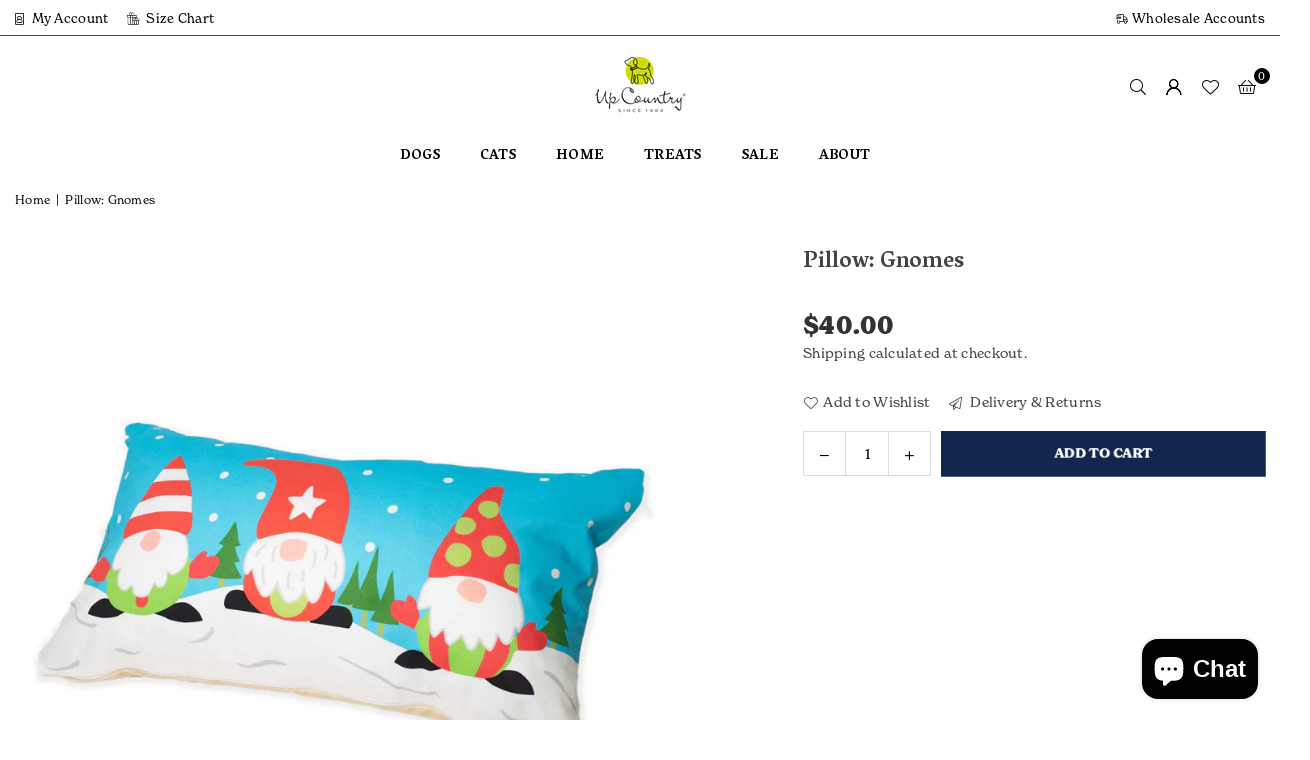

--- FILE ---
content_type: text/html; charset=utf-8
request_url: https://upcountryinc.com/products/pillow-gnomes
body_size: 36252
content:
<!doctype html>
<html
  class="no-js"
  lang="en"
  
>
  <head>
    <!-- Add Typekit font link -->
    <link rel="stylesheet" href="https://use.typekit.net/azb4zsy.css"><meta charset="utf-8"><meta http-equiv="X-UA-Compatible" content="IE=edge,chrome=1"><meta name="viewport" content="width=device-width, initial-scale=1.0"><meta name="theme-color" content="#000"><meta name="format-detection" content="telephone=no"><link rel="canonical" href="https://upcountryinc.com/products/pillow-gnomes"><link rel="preconnect" href="https://cdn.shopify.com" crossorigin><link rel="dns-prefetch" href="https://upcountryinc.com" crossorigin><link rel="dns-prefetch" href="https://up-country-inc.myshopify.com" crossorigin><link rel="preconnect" href="https://fonts.shopifycdn.com" crossorigin><link rel="shortcut icon" href="//upcountryinc.com/cdn/shop/files/favicon_32x32.png?v=1613782374" type="image/png"><title>Up Country - Pillow: Gnomes &ndash; Up Country Inc</title><meta name="description" content="Shop our decorative pillows! With colorful designs and charming quotes, each pillow features a dog or cat. The perfect accent for any pet lover."><!-- /snippets/social-meta-tags.liquid --> <meta name="keywords" content="Up Country Inc, upcountryinc.com" /><meta name="author" content="AdornThemes"><meta property="og:site_name" content="Up Country Inc"><meta property="og:url" content="https://upcountryinc.com/products/pillow-gnomes"><meta property="og:title" content="Up Country - Pillow: Gnomes"><meta property="og:type" content="product"><meta property="og:description" content="Shop our decorative pillows! With colorful designs and charming quotes, each pillow features a dog or cat. The perfect accent for any pet lover."><meta property="og:image" content="http://upcountryinc.com/cdn/shop/products/GnomesPillow.jpg?v=1666101987"><meta property="og:image:secure_url" content="https://upcountryinc.com/cdn/shop/products/GnomesPillow.jpg?v=1666101987"><meta property="og:image:width" content="2000"><meta property="og:image:height" content="2000"><meta property="og:price:amount" content="40.00"><meta property="og:price:currency" content="USD"><meta name="twitter:site" content="@upcountryinc"><meta name="twitter:card" content="summary_large_image"><meta name="twitter:title" content="Up Country - Pillow: Gnomes"><meta name="twitter:description" content="Shop our decorative pillows! With colorful designs and charming quotes, each pillow features a dog or cat. The perfect accent for any pet lover.">
<link rel="preconnect" href="https://fonts.googleapis.com"><link rel="preconnect" href="https://fonts.gstatic.com" crossorigin><link href="https://fonts.googleapis.com/css2?family=Poppins:wght@300;400;500;600;700&family=Vesper+Libre:wght@300;400;500;600;700&display=swap" rel="stylesheet"><style type="text/css">:root{--ft1:'Poppins';--ft2:'Vesper Libre';--ft3:'Poppins';--site_gutter:15px;--grid_gutter:30px;--grid_gutter_sm:15px; --input_height:38px;--input_height_sm:32px;--error:#d20000}*,::after,::before{box-sizing:border-box}article,aside,details,figcaption,figure,footer,header,hgroup,main,menu,nav,section,summary{display:block}body,button,input,select,textarea{font-family:-apple-system,BlinkMacSystemFont,"Segoe UI","Roboto","Oxygen","Ubuntu","Cantarell","Helvetica Neue",sans-serif;-webkit-font-smoothing:antialiased;-webkit-text-size-adjust:100%}a{background-color:transparent}a,a:after,a:before{transition:all .3s ease-in-out}b,strong{font-weight:700;}em{font-style:italic}small{font-size:80%}sub,sup{font-size:75%;line-height:0;position:relative;vertical-align:baseline}sup{top:-.5em}sub{bottom:-.25em}img{max-width:100%;border:0}button,input,optgroup,select,textarea{color:inherit;font:inherit;margin:0;outline:0}button[disabled],input[disabled]{cursor:default}[type=button]::-moz-focus-inner,[type=reset]::-moz-focus-inner,[type=submit]::-moz-focus-inner,button::-moz-focus-inner{border-style:none;padding:0}[type=button]:-moz-focusring,[type=reset]:-moz-focusring,[type=submit]:-moz-focusring,button:-moz-focusring{outline:1px dotted ButtonText}input[type=email],input[type=number],input[type=password],input[type=search]{-webkit-appearance:none;-moz-appearance:none}table{width:100%;border-collapse:collapse;border-spacing:0}td,th{padding:0}textarea{overflow:auto;-webkit-appearance:none;-moz-appearance:none}[tabindex='-1']:focus{outline:0}a,img{outline:0!important;border:0}[role=button],a,button,input,label,select,textarea{touch-action:manipulation}.fl,.flex{display:flex}.fl1,.flex-item{flex:1}.clearfix::after{content:'';display:table;clear:both}.clear{clear:both}.icon__fallback-text,.v-hidden{position:absolute!important;overflow:hidden;clip:rect(0 0 0 0);height:1px;width:1px;margin:-1px;padding:0;border:0}.visibility-hidden{visibility:hidden}.js-focus-hidden:focus{outline:0}.no-js:not(html),.no-js .js{display:none}.no-js .no-js:not(html){display:block}.skip-link:focus{clip:auto;width:auto;height:auto;margin:0;color:#111;background-color:#fff;padding:10px;opacity:1;z-index:10000;transition:none}blockquote{background:#f8f8f8;font-weight:600;font-size:15px;font-style:normal;text-align:center;padding:0 30px;margin:0}.rte blockquote{padding:25px;margin-bottom:20px}blockquote p+cite{margin-top:7.5px}blockquote cite{display:block;font-size:13px;font-style:inherit}code,pre{font-family:Consolas,monospace;font-size:1em}pre{overflow:auto}.rte:last-child{margin-bottom:0}.rte .h1,.rte .h2,.rte .h3,.rte .h4,.rte .h5,.rte .h6,.rte h1,.rte h2,.rte h3,.rte h4,.rte h5,.rte h6{margin-top:15px;margin-bottom:7.5px}.rte .h1:first-child,.rte .h2:first-child,.rte .h3:first-child,.rte .h4:first-child,.rte .h5:first-child,.rte .h6:first-child,.rte h1:first-child,.rte h2:first-child,.rte h3:first-child,.rte h4:first-child,.rte h5:first-child,.rte h6:first-child{margin-top:0}.rte li{margin-bottom:4px;list-style:inherit}.rte li:last-child{margin-bottom:0}.rte-setting{margin-bottom:11.11111px}.rte-setting:last-child{margin-bottom:0}p:last-child{margin-bottom:0}li{list-style:none}.fine-print{font-size:1.07692em;font-style:italic;margin:20px 0}.txt--minor{font-size:80%}.txt--emphasis{font-style:italic}.icon{display:inline-block;width:20px;height:20px;vertical-align:middle;fill:currentColor}.no-svg .icon{display:none}svg.icon:not(.icon--full-color) circle,svg.icon:not(.icon--full-color) ellipse,svg.icon:not(.icon--full-color) g,svg.icon:not(.icon--full-color) line,svg.icon:not(.icon--full-color) path,svg.icon:not(.icon--full-color) polygon,svg.icon:not(.icon--full-color) polyline,svg.icon:not(.icon--full-color) rect,symbol.icon:not(.icon--full-color) circle,symbol.icon:not(.icon--full-color) ellipse,symbol.icon:not(.icon--full-color) g,symbol.icon:not(.icon--full-color) line,symbol.icon:not(.icon--full-color) path,symbol.icon:not(.icon--full-color) polygon,symbol.icon:not(.icon--full-color) polyline,symbol.icon:not(.icon--full-color) rect{fill:inherit;stroke:inherit}.no-svg .icon__fallback-text{position:static!important;overflow:inherit;clip:none;height:auto;width:auto;margin:0}ol,ul{margin:0;padding:0}ol{list-style:decimal}.list--inline{padding:0;margin:0}.list--inline li{display:inline-block;margin-bottom:0;vertical-align:middle}.rte img{height:auto}.rte table{table-layout:fixed}.rte ol,.rte ul{margin:20px 0 30px 30px}.rte ol.list--inline,.rte ul.list--inline{margin-left:0}.rte ul{list-style:disc outside}.rte ul ul{list-style:circle outside}.rte ul ul ul{list-style:square outside}.rte a:not(.btn){padding-bottom:1px}.tc .rte ol,.tc .rte ul,.tc.rte ol,.tc.rte ul{margin-left:0;list-style-position:inside}.rte__table-wrapper{max-width:100%;overflow:auto;-webkit-overflow-scrolling:touch}svg:not(:root){overflow:hidden}.video-wrapper{position:relative;overflow:hidden;max-width:100%;padding-bottom:56.25%;height:0;height:auto}.video-wrapper iframe{position:absolute;top:0;left:0;width:100%;height:100%}form{margin:0}legend{border:0;padding:0}button,input[type=submit],label[for]{cursor:pointer}input[type=text]{-webkit-appearance:none;-moz-appearance:none}[type=checkbox]+label,[type=radio]+label{display:inline-block;margin-bottom:0}textarea{min-height:100px}input[type=checkbox],input[type=radio]{margin:0 5px 0 0;vertical-align:middle}select::-ms-expand{display:none}.label--hidden{position:absolute;height:0;width:0;margin-bottom:0;overflow:hidden;clip:rect(1px,1px,1px,1px)}.form-vertical input,.form-vertical select,.form-vertical textarea{display:block;width:100%}.form-vertical [type=checkbox],.form-vertical [type=radio]{display:inline-block;width:auto;margin-right:5px}.form-vertical .btn,.form-vertical [type=submit]{display:inline-block;width:auto}.grid--table{display:table;table-layout:fixed;width:100%}.grid--table>.gitem{float:none;display:table-cell;vertical-align:middle}.is-transitioning{display:block!important;visibility:visible!important}.mr0{margin:0 !important;}.pd0{ padding:0 !important;}.db{display:block}.dbi{display:inline-block}.dn, .hidden,.btn.loading .txt {display:none}.of_hidden {overflow:hidden}.pa {position:absolute}.pr {position:relative}.l0 {left: 0;}.t0 {top: 0;}.fw-300{font-weight:300}.fw-400{font-weight:400}.fw-500{font-weight:500}.fw-600{font-weight:600}b,strong,.fw-700{font-weight:700}em, .em{font-style:italic}.tt-u{text-transform:uppercase}.tt-l{text-transform:lowercase}.tt-c{text-transform:capitalize}.tt-n{text-transform:none}.list-bullet,.list-arrow,.list-square,.order-list{padding:0 0 15px 15px;}.list-bullet li {list-style:disc; padding:4px 0; }.list-bullet ul, .list-circle ul, .list-arrow ul, .order-list li {padding-left:15px;}.list-square li {list-style:square; padding:4px 0; } .list-arrow li {list-style:disclosure-closed; padding:4px 0; }.order-list li {list-style:decimal; padding:4px 0; }.tdn {text-decoration:none!important}.tdu {text-decoration:underline}.imgFt{position:absolute;top:0;left:0;width:100%;height:100%;object-fit:cover; object-position:center; }.imgFl { display:block; width:100%; height:auto; }.imgWrapper { display:block; margin:auto; }.autoHt { height:auto; }.bgImg { background-size:cover; background-repeat:no-repeat; background-position:center; }.grid-sizer{width:25%; position:absolute}.w_auto {width:auto!important}.h_auto{height:auto}.w_100{width:100%!important}.h_100{height:100%!important}.pd10 {padding:10px;}.grid{display:flex;flex-wrap:wrap;list-style:none;margin:0 -7.5px }.gitem{flex:0 0 auto;padding-left:7.5px;padding-right:7.5px;width:100%}.col-1,.rwcols-1 .gitem, .wd100{width:100%}.col-2,.rwcols-2 .gitem,.wd50{width:50%}.col-3,.rwcols-3 .gitem,.wd33{width:33.33333%}.col-4,.rwcols-4 .gitem,.wd25{width:25%}.col-5,.rwcols-5 .gitem,.wd20{width:20%}.col-6,.rwcols-6 .gitem,.wd16{width:16.66667%}.col-7,.rwcols-7 .gitem,.wd14{width:14.28571%}.col-8,.rwcols-8 .gitem,.wd12{width:12.5%}.col-9,.rwcols-9 .gitem,.wd11{width:11.11111%}.col-10,.rwcols-10 .gitem,.wd10{width:10%}.wd30{width:30%}.wd37{width:37.5%}.wd40{width:40%}.wd60{width:60%}.wd62{width:62.5%}.wd66{width:66.66667%}.wd70{width:70%}.wd75{width:75%}.wd80{width:80%}.wd83{width:83.33333%}.wd87{width:87.5%}.wd90{width:90%}.wd100{width:100%}.show{display:block!important}.hide{display:none!important}.grid-products{margin:0 -0.0px}.grid-products .gitem{padding-left:0.0px;padding-right:0.0px}.f-row{flex-direction:row}.f-col{flex-direction:column}.f-wrap{flex-wrap:wrap}.f-nowrap{flex-wrap:nowrap}.f-jcs{justify-content:flex-start}.f-jce{justify-content:flex-end}.f-jcc{justify-content:center}.f-jcsb{justify-content:space-between}.f-jcsa{justify-content:space-around}.f-jcse{justify-content:space-evenly}.f-ais{align-items:flex-start}.f-aie{align-items:flex-end}.f-aic{align-items:center}.f-aib{align-items:baseline}.f-aist{align-items:stretch}.f-acs{align-content:flex-start}.f-ace{align-content:flex-end}.f-acc{align-content:center}.f-acsb{align-content:space-between}.f-acsa{align-content:space-around}.f-acst{align-content:stretch}.f-asa{align-self:auto}.f-ass{align-self:flex-start}.f-ase{align-self:flex-end}.f-asc{align-self:center}.f-asb{align-self:baseline}.f-asst{align-self:stretch}.order0{order:0}.order1{order:1}.order2{order:2}.order3{order:3}.tl{text-align:left!important}.tc{text-align:center!important}.tr{text-align:right!important}.m_auto{margin-left:auto;margin-right:auto}.ml_auto{margin-left:auto}.mr_auto{margin-right:auto}.m0{margin:0!important}.mt0{margin-top:0!important}.ml0{margin-left:0!important}.mr0{margin-right:0!important}.mb0{margin-bottom:0!important}.ml5{margin-left:5px}.mt5{margin-top:5px}.mr5{margin-right:5px}.mb5{margin-bottom:5px}.ml10{margin-left:10px}.mt10{margin-top:10px}.mr10{margin-right:10px}.mb10{margin-bottom:10px}.ml15{margin-left:15px}.mt15{margin-top:15px}.mr15{margin-right:15px}.mb15{margin-bottom:15px}.ml20{margin-left:20px}.mt20{margin-top:20px!important}.mr20{margin-right:20px}.mb20{margin-bottom:20px}.ml25{margin-left:25px}.mt25{margin-top:25px}.mr25{margin-right:25px}.mb25{margin-bottom:25px}.ml30{margin-left:30px}.mt30{margin-top:30px}.mr30{margin-right:30px}.mb30{margin-bottom:30px}.mb35{margin-bottom:35px}.mb40{margin-bottom:40px}.mb45{margin-bottom:45px}.mb50{margin-bottom:50px}@media (min-width:768px){.col-md-1{width:100%}.col-md-2,.rwcols-md-2 .gitem,.wd50-md{width:50%}.col-md-3,.rwcols-md-3 .gitem,.wd33-md{width:33.33333%}.col-md-4,.rwcols-md-4 .gitem,.wd25-md{width:25%}.col-md-5,.rwcols-md-5 .gitem,.wd20-md{width:20%}.col-md-6,.rwcols-md-6 .gitem,.wd16-md{width:16.66667%}.col-md-7,.rwcols-md-7 .gitem,.wd14-md{width:14.28571%}.col-md-8,.rwcols-md-8 .gitem,.wd12-md{width:12.5%}.col-md-9,.rwcols-md-9 .gitem,.wd11-md{width:11.11111%}.col-md-10,.rwcols-md-10 .gitem,.wd10-md{width:10%}.wd30-md{width:30%}.wd37-md{width:37.5%}.wd40-md{width:40%}.wd60-md{width:60%}.wd62-md{width:62.5%}.wd66-md{width:66.66667%}.wd70-md{width:70%}.wd75-md{width:75%}.wd80-md{width:80%}.wd83-md{width:83.33333%}.wd87-md{width:87.5%}.wd90-md{width:90%}.tl-md{text-align:left!important}.tc-md{text-align:center!important}.tr-md{text-align:right!important}.f-row-md{flex-direction:row}.f-col-md{flex-direction:column}.f-wrap-md{flex-wrap:wrap}.f-nowrap-md{flex-wrap:nowrap}.f-jcs-md{justify-content:flex-start}.f-jce-md{justify-content:flex-end}.f-jcc-md{justify-content:center}.f-jcsb-md{justify-content:space-between}.f-jcsa-md{justify-content:space-around}.f-jcse-md{justify-content:space-evenly}.f-ais-md{align-items:flex-start}.f-aie-md{align-items:flex-end}.f-aic-md{align-items:center}.f-aib-md{align-items:baseline}.f-aist-md{align-items:stretch}.f-acs-md{align-content:flex-start}.f-ace-md{align-content:flex-end}.f-acc-md{align-content:center}.f-acsb-md{align-content:space-between}.f-acsa-md{align-content:space-around}.f-acst-md{align-content:stretch}.f-asa-md{align-self:auto}.f-ass-md{align-self:flex-start}.f-ase-md{align-self:flex-end}.f-asc-md{align-self:center}.f-asb-md{align-self:baseline}.f-asst-md{align-self:stretch}.mb0-md{margin-bottom:0}.mb5-md{margin-bottom:5px}.mb10-md{margin-bottom:10px}.mb15-md{margin-bottom:15px}.mb20-md{margin-bottom:20px}.mb25-md{margin-bottom:25px}.mb30-md{margin-bottom:30px}.mb35-md{margin-bottom:35px}.mb40-md{margin-bottom:40px}.mb45-md{margin-bottom:45px}.mb50-md{margin-bottom:50px}}@media (min-width:1025px){.grid{margin:0 -15px }.gitem{padding-left:15px;padding-right:15px }.col-lg-1{width:100%}.col-lg-2,.rwcols-lg-2 .gitem,.wd50-lg{width:50%}.col-lg-3,.rwcols-lg-3 .gitem,.wd33-lg{width:33.33333%}.col-lg-4,.rwcols-lg-4 .gitem,.wd25-lg{width:25%}.col-lg-5,.rwcols-lg-5 .gitem,.wd20-lg{width:20%}.col-lg-6,.rwcols-lg-6 .gitem,.wd16-lg{width:16.66667%}.col-lg-7,.rwcols-lg-7 .gitem,.wd14-lg{width:14.28571%}.col-lg-8,.rwcols-lg-8 .gitem,.wd12-lg{width:12.5%}.col-lg-9,.rwcols-lg-9 .gitem,.wd11-lg{width:11.11111%}.col-lg-10,.rwcols-lg-10 .gitem,.wd10-lg{width:10%}.wd30-lg{width:30%}.wd37-lg{width:37.5%}.wd40-lg{width:40%}.wd60-lg{width:60%}.wd62-lg{width:62.5%}.wd66-lg{width:66.66667%}.wd70-lg{width:70%}.wd75-lg{width:75%}.wd80-lg{width:80%}.wd83-lg{width:83.33333%}.wd87-lg{width:87.5%}.wd90-lg{width:90%}.show-lg{display:block!important}.hide-lg{display:none!important}.f-row-lg{flex-direction:row}.f-col-lg{flex-direction:column}.f-wrap-lg{flex-wrap:wrap}.f-nowrap-lg{flex-wrap:nowrap}.tl-lg {text-align:left!important}.tc-lg {text-align:center!important}.tr-lg {text-align:right!important}.grid-products{margin:0 -15.0px}.grid-products .gitem{padding-left:15.0px;padding-right:15.0px}}@media (min-width:1280px){.col-xl-1{width:100%}.col-xl-2,.rwcols-xl-2 .gitem,.wd50-xl{width:50%}.col-xl-3,.rwcols-xl-3 .gitem,.wd33-xl{width:33.33333%}.col-xl-4,.rwcols-xl-4 .gitem,.wd25-xl{width:25%}.col-xl-5,.rwcols-xl-5 .gitem,.wd20-xl{width:20%}.col-xl-6,.rwcols-xl-6 .gitem,.wd16-xl{width:16.66667%}.col-xl-7,.rwcols-xl-7 .gitem,.wd14-xl{width:14.28571%}.col-xl-8,.rwcols-xl-8 .gitem,.wd12-xl{width:12.5%}.col-xl-9,.rwcols-xl-9 .gitem,.wd11-xl{width:11.11111%}.col-xl-10,.rwcols-xl-10 .gitem,.wd10-xl{width:10%}.wd30-xl{width:30%}.wd37-xl{width:37.5%}.wd40-xl{width:40%}.wd60-xl{width:60%}.wd62-xl{width:62.5%}.wd66-xl{width:66.66667%}.wd70-xl{width:70%}.wd75-xl{width:75%}.wd80-xl{width:80%}.wd83-xl{width:83.33333%}.wd87-xl{width:87.5%}.wd90-xl{width:90%}.show-xl{display:block!important}.hide-xl{display:none!important}.f-wrap-xl{flex-wrap:wrap}.f-col-xl{flex-direction:column}.tl-xl {text-align:left!important}.tc-xl {text-align:center!important}.tr-xl {text-align:right!important}}@media only screen and (min-width:768px) and (max-width:1024px){.show-md{display:block!important}.hide-md{display:none!important}}@media only screen and (max-width:767px){.show-sm{display:block!important}.hide-sm{display:none!important}}@font-face{font-family:Adorn-Icons;src:url("//upcountryinc.com/cdn/shop/t/18/assets/adorn-icons.woff2?v=51276908559411956971729950569") format('woff2'),url("//upcountryinc.com/cdn/shop/t/18/assets/adorn-icons.woff?v=74340402737950993131729950569") format('woff');font-weight:400;font-style:normal;font-display:swap}.at{font:normal normal normal 15px/1 Adorn-Icons;speak:none;text-transform:none;display:inline-block;vertical-align:middle;text-rendering:auto;-webkit-font-smoothing:antialiased;-moz-osx-font-smoothing:grayscale}.page-width { margin:0 auto; padding-left:10px; padding-right:10px; max-width:1400px; }.fullwidth { max-width:100%; padding-left:10px; padding-right:10px; }.template-product .fullwidth.npd .product-single__meta{ padding: 0 20px;}@media only screen and (min-width:766px) { .page-width { padding-left:15px; padding-right:15px; }.fullwidth { padding-left:15px; padding-right:15px; }.template-product .fullwidth.npd:not(.style6) .product-single__meta{ padding-right:30px}}@media only screen and (min-width:1280px){.fullwidth { padding-left:55px; padding-right:55px; }.template-product .fullwidth.npd:not(.style6) .product-single__meta{ padding-right:55px;}}.fullwidth.npd { padding-left:0; padding-right:0; }.fs10 { font-size:10px;}.fs12 { font-size:12px;}.fs14 { font-size:14px;}.fs16 { font-size:16px;}.fs18 { font-size:18px;}.fs20 { font-size:20px;}.fs22 { font-size:22px;}.fs24 { font-size:24px;}.fs26 { font-size:26px;}.fs28 { font-size:28px;}.fs30 { font-size:30px;}</style><link rel="stylesheet" href="//upcountryinc.com/cdn/shop/t/18/assets/theme.css?v=82019322273277322241767630339" type="text/css" media="all">    <script src="//upcountryinc.com/cdn/shop/t/18/assets/lazysizes.js?v=9525017869278013171729950569" async></script>    <script src="//upcountryinc.com/cdn/shop/t/18/assets/jquery.min.js?v=115860211936397945481729950569" defer="defer"></script>    <script>      var theme = {        strings: {          addToCart:"Add to cart",          preOrder:"Pre-Order",          soldOut:"Sold out",          unavailable:"Unavailable",          showMore:"Show More",          showLess:"Show Less"        },        mlcurrency:false,        moneyFormat: "${{amount}}",        shopCurrency: "USD",        autoCurrencies: true,        money_currency_format: "${{amount}} USD",        money_format: "${{amount}}",        ajax_cart: true,        fixedHeader: true,        animation: false,        animationMobile: true,        searchresult: "See all results for \u0026quot;{{ terms }}\u0026quot;",        wlAvailable: "Available in Wishlist",        rtl: false,      };      document.documentElement.className = document.documentElement.className.replace('no-js', 'js');      var alpha = "Abcdefghijklmnopqrstuvwxyz".split(""), thm = alpha[0]+alpha[21]+alpha[14]+alpha[13]+alpha[4], shpeml = 'customerservice@upcountryinc.com', dmn = window.location.hostname;      window.lazySizesConfig = window.lazySizesConfig || {};      window.lazySizesConfig.loadMode = 1;      window.lazySizesConfig.loadHidden = false;      window.shopUrl = 'https://upcountryinc.com';      window.routes = {        cart_add_url: '/cart/add',        cart_change_url: '/cart/change',        cart_update_url: '/cart/update',        cart_url: '/cart',        predictive_search_url: '/search/suggest'      };      window.cartStrings = {        error: `There was an error while updating your cart. Please try again.`,        quantityError: `You can only add [quantity] of this item.`      };    </script>    <script src="//upcountryinc.com/cdn/shop/t/18/assets/vendor.js?v=76554511100504964491729950569" defer="defer"></script>
   <script>window.performance && window.performance.mark && window.performance.mark('shopify.content_for_header.start');</script><meta name="facebook-domain-verification" content="2xf5g2jhbseggchhnnl1w82vonw630">
<meta name="facebook-domain-verification" content="jqm54dv5ubcdhd4tzq08ca0ptgnmaa">
<meta name="google-site-verification" content="kz9AcWN_ajlvFKsN5IYRAKAStRCr4KeAdT9Kk1_EGbA">
<meta id="shopify-digital-wallet" name="shopify-digital-wallet" content="/45314244770/digital_wallets/dialog">
<meta name="shopify-checkout-api-token" content="7bc44d3922a0373aa523a1cb7b21ffee">
<meta id="in-context-paypal-metadata" data-shop-id="45314244770" data-venmo-supported="true" data-environment="production" data-locale="en_US" data-paypal-v4="true" data-currency="USD">
<link rel="alternate" type="application/json+oembed" href="https://upcountryinc.com/products/pillow-gnomes.oembed">
<script async="async" data-src="/checkouts/internal/preloads.js?locale=en-US"></script>
<link rel="preconnect" href="https://shop.app" crossorigin="anonymous">
<script async="async" data-src="https://shop.app/checkouts/internal/preloads.js?locale=en-US&shop_id=45314244770" crossorigin="anonymous"></script>
<script id="shopify-features" type="application/json">{"accessToken":"7bc44d3922a0373aa523a1cb7b21ffee","betas":["rich-media-storefront-analytics"],"domain":"upcountryinc.com","predictiveSearch":true,"shopId":45314244770,"locale":"en"}</script>
<script>var Shopify = Shopify || {};
Shopify.shop = "up-country-inc.myshopify.com";
Shopify.locale = "en";
Shopify.currency = {"active":"USD","rate":"1.0"};
Shopify.country = "US";
Shopify.theme = {"name":"SCPO avone-install-me-shopify2-0 - WEIER 241021","id":137742745762,"schema_name":"Avone","schema_version":"5.2","theme_store_id":null,"role":"main"};
Shopify.theme.handle = "null";
Shopify.theme.style = {"id":null,"handle":null};
Shopify.cdnHost = "upcountryinc.com/cdn";
Shopify.routes = Shopify.routes || {};
Shopify.routes.root = "/";</script>
<script type="module">!function(o){(o.Shopify=o.Shopify||{}).modules=!0}(window);</script>
<script>!function(o){function n(){var o=[];function n(){o.push(Array.prototype.slice.apply(arguments))}return n.q=o,n}var t=o.Shopify=o.Shopify||{};t.loadFeatures=n(),t.autoloadFeatures=n()}(window);</script>
<script>
  window.ShopifyPay = window.ShopifyPay || {};
  window.ShopifyPay.apiHost = "shop.app\/pay";
  window.ShopifyPay.redirectState = null;
</script>
<script id="shop-js-analytics" type="application/json">{"pageType":"product"}</script>
<script defer="defer" async type="module" data-src="//upcountryinc.com/cdn/shopifycloud/shop-js/modules/v2/client.init-shop-cart-sync_WVOgQShq.en.esm.js"></script>
<script defer="defer" async type="module" data-src="//upcountryinc.com/cdn/shopifycloud/shop-js/modules/v2/chunk.common_C_13GLB1.esm.js"></script>
<script defer="defer" async type="module" data-src="//upcountryinc.com/cdn/shopifycloud/shop-js/modules/v2/chunk.modal_CLfMGd0m.esm.js"></script>
<script type="module">
  await import("//upcountryinc.com/cdn/shopifycloud/shop-js/modules/v2/client.init-shop-cart-sync_WVOgQShq.en.esm.js");
await import("//upcountryinc.com/cdn/shopifycloud/shop-js/modules/v2/chunk.common_C_13GLB1.esm.js");
await import("//upcountryinc.com/cdn/shopifycloud/shop-js/modules/v2/chunk.modal_CLfMGd0m.esm.js");

  window.Shopify.SignInWithShop?.initShopCartSync?.({"fedCMEnabled":true,"windoidEnabled":true});

</script>
<script>
  window.Shopify = window.Shopify || {};
  if (!window.Shopify.featureAssets) window.Shopify.featureAssets = {};
  window.Shopify.featureAssets['shop-js'] = {"shop-cart-sync":["modules/v2/client.shop-cart-sync_DuR37GeY.en.esm.js","modules/v2/chunk.common_C_13GLB1.esm.js","modules/v2/chunk.modal_CLfMGd0m.esm.js"],"init-fed-cm":["modules/v2/client.init-fed-cm_BucUoe6W.en.esm.js","modules/v2/chunk.common_C_13GLB1.esm.js","modules/v2/chunk.modal_CLfMGd0m.esm.js"],"shop-toast-manager":["modules/v2/client.shop-toast-manager_B0JfrpKj.en.esm.js","modules/v2/chunk.common_C_13GLB1.esm.js","modules/v2/chunk.modal_CLfMGd0m.esm.js"],"init-shop-cart-sync":["modules/v2/client.init-shop-cart-sync_WVOgQShq.en.esm.js","modules/v2/chunk.common_C_13GLB1.esm.js","modules/v2/chunk.modal_CLfMGd0m.esm.js"],"shop-button":["modules/v2/client.shop-button_B_U3bv27.en.esm.js","modules/v2/chunk.common_C_13GLB1.esm.js","modules/v2/chunk.modal_CLfMGd0m.esm.js"],"init-windoid":["modules/v2/client.init-windoid_DuP9q_di.en.esm.js","modules/v2/chunk.common_C_13GLB1.esm.js","modules/v2/chunk.modal_CLfMGd0m.esm.js"],"shop-cash-offers":["modules/v2/client.shop-cash-offers_BmULhtno.en.esm.js","modules/v2/chunk.common_C_13GLB1.esm.js","modules/v2/chunk.modal_CLfMGd0m.esm.js"],"pay-button":["modules/v2/client.pay-button_CrPSEbOK.en.esm.js","modules/v2/chunk.common_C_13GLB1.esm.js","modules/v2/chunk.modal_CLfMGd0m.esm.js"],"init-customer-accounts":["modules/v2/client.init-customer-accounts_jNk9cPYQ.en.esm.js","modules/v2/client.shop-login-button_DJ5ldayH.en.esm.js","modules/v2/chunk.common_C_13GLB1.esm.js","modules/v2/chunk.modal_CLfMGd0m.esm.js"],"avatar":["modules/v2/client.avatar_BTnouDA3.en.esm.js"],"checkout-modal":["modules/v2/client.checkout-modal_pBPyh9w8.en.esm.js","modules/v2/chunk.common_C_13GLB1.esm.js","modules/v2/chunk.modal_CLfMGd0m.esm.js"],"init-shop-for-new-customer-accounts":["modules/v2/client.init-shop-for-new-customer-accounts_BUoCy7a5.en.esm.js","modules/v2/client.shop-login-button_DJ5ldayH.en.esm.js","modules/v2/chunk.common_C_13GLB1.esm.js","modules/v2/chunk.modal_CLfMGd0m.esm.js"],"init-customer-accounts-sign-up":["modules/v2/client.init-customer-accounts-sign-up_CnczCz9H.en.esm.js","modules/v2/client.shop-login-button_DJ5ldayH.en.esm.js","modules/v2/chunk.common_C_13GLB1.esm.js","modules/v2/chunk.modal_CLfMGd0m.esm.js"],"init-shop-email-lookup-coordinator":["modules/v2/client.init-shop-email-lookup-coordinator_CzjY5t9o.en.esm.js","modules/v2/chunk.common_C_13GLB1.esm.js","modules/v2/chunk.modal_CLfMGd0m.esm.js"],"shop-follow-button":["modules/v2/client.shop-follow-button_CsYC63q7.en.esm.js","modules/v2/chunk.common_C_13GLB1.esm.js","modules/v2/chunk.modal_CLfMGd0m.esm.js"],"shop-login-button":["modules/v2/client.shop-login-button_DJ5ldayH.en.esm.js","modules/v2/chunk.common_C_13GLB1.esm.js","modules/v2/chunk.modal_CLfMGd0m.esm.js"],"shop-login":["modules/v2/client.shop-login_B9ccPdmx.en.esm.js","modules/v2/chunk.common_C_13GLB1.esm.js","modules/v2/chunk.modal_CLfMGd0m.esm.js"],"lead-capture":["modules/v2/client.lead-capture_D0K_KgYb.en.esm.js","modules/v2/chunk.common_C_13GLB1.esm.js","modules/v2/chunk.modal_CLfMGd0m.esm.js"],"payment-terms":["modules/v2/client.payment-terms_BWmiNN46.en.esm.js","modules/v2/chunk.common_C_13GLB1.esm.js","modules/v2/chunk.modal_CLfMGd0m.esm.js"]};
</script>
<script>(function() {
  var isLoaded = false;
  function asyncLoad() {
    if (isLoaded) return;
    isLoaded = true;
    var urls = ["https:\/\/cookiebar.hulkapps.com\/hulk_cookie_bar.js?shop=up-country-inc.myshopify.com","https:\/\/chimpstatic.com\/mcjs-connected\/js\/users\/4db620f0329b0bd79309b984a\/303a8ccc6eb4097b1bf4a32a7.js?shop=up-country-inc.myshopify.com","https:\/\/load.csell.co\/assets\/js\/cross-sell.js?shop=up-country-inc.myshopify.com","https:\/\/load.csell.co\/assets\/v2\/js\/core\/xsell.js?shop=up-country-inc.myshopify.com","https:\/\/cdn.nfcube.com\/instafeed-bd7230ef86b221e2e1931b4b1b3f3565.js?shop=up-country-inc.myshopify.com","https:\/\/cdn.roseperl.com\/storelocator-prod\/setting\/up-country-inc-1750217173.js?shop=up-country-inc.myshopify.com","https:\/\/cdn.roseperl.com\/storelocator-prod\/wtb\/up-country-inc-1750217174.js?shop=up-country-inc.myshopify.com","https:\/\/cdn.roseperl.com\/storelocator-prod\/stockist-form\/up-country-inc-1750217175.js?shop=up-country-inc.myshopify.com"];
    for (var i = 0; i < urls.length; i++) {
      var s = document.createElement('script');
      s.type = 'text/javascript';
      s.async = true;
      s.src = urls[i];
      var x = document.getElementsByTagName('script')[0];
      x.parentNode.insertBefore(s, x);
    }
  };
  document.addEventListener('StartAsyncLoading',function(event){asyncLoad();});if(window.attachEvent) {
    window.attachEvent('onload', function(){});
  } else {
    window.addEventListener('load', function(){}, false);
  }
})();</script>
<script id="__st">var __st={"a":45314244770,"offset":-18000,"reqid":"8dc369b7-184c-4a23-be69-fba3758a77c9-1769648205","pageurl":"upcountryinc.com\/products\/pillow-gnomes","u":"01595a6e71e2","p":"product","rtyp":"product","rid":7704254939298};</script>
<script>window.ShopifyPaypalV4VisibilityTracking = true;</script>
<script id="captcha-bootstrap">!function(){'use strict';const t='contact',e='account',n='new_comment',o=[[t,t],['blogs',n],['comments',n],[t,'customer']],c=[[e,'customer_login'],[e,'guest_login'],[e,'recover_customer_password'],[e,'create_customer']],r=t=>t.map((([t,e])=>`form[action*='/${t}']:not([data-nocaptcha='true']) input[name='form_type'][value='${e}']`)).join(','),a=t=>()=>t?[...document.querySelectorAll(t)].map((t=>t.form)):[];function s(){const t=[...o],e=r(t);return a(e)}const i='password',u='form_key',d=['recaptcha-v3-token','g-recaptcha-response','h-captcha-response',i],f=()=>{try{return window.sessionStorage}catch{return}},m='__shopify_v',_=t=>t.elements[u];function p(t,e,n=!1){try{const o=window.sessionStorage,c=JSON.parse(o.getItem(e)),{data:r}=function(t){const{data:e,action:n}=t;return t[m]||n?{data:e,action:n}:{data:t,action:n}}(c);for(const[e,n]of Object.entries(r))t.elements[e]&&(t.elements[e].value=n);n&&o.removeItem(e)}catch(o){console.error('form repopulation failed',{error:o})}}const l='form_type',E='cptcha';function T(t){t.dataset[E]=!0}const w=window,h=w.document,L='Shopify',v='ce_forms',y='captcha';let A=!1;((t,e)=>{const n=(g='f06e6c50-85a8-45c8-87d0-21a2b65856fe',I='https://cdn.shopify.com/shopifycloud/storefront-forms-hcaptcha/ce_storefront_forms_captcha_hcaptcha.v1.5.2.iife.js',D={infoText:'Protected by hCaptcha',privacyText:'Privacy',termsText:'Terms'},(t,e,n)=>{const o=w[L][v],c=o.bindForm;if(c)return c(t,g,e,D).then(n);var r;o.q.push([[t,g,e,D],n]),r=I,A||(h.body.append(Object.assign(h.createElement('script'),{id:'captcha-provider',async:!0,src:r})),A=!0)});var g,I,D;w[L]=w[L]||{},w[L][v]=w[L][v]||{},w[L][v].q=[],w[L][y]=w[L][y]||{},w[L][y].protect=function(t,e){n(t,void 0,e),T(t)},Object.freeze(w[L][y]),function(t,e,n,w,h,L){const[v,y,A,g]=function(t,e,n){const i=e?o:[],u=t?c:[],d=[...i,...u],f=r(d),m=r(i),_=r(d.filter((([t,e])=>n.includes(e))));return[a(f),a(m),a(_),s()]}(w,h,L),I=t=>{const e=t.target;return e instanceof HTMLFormElement?e:e&&e.form},D=t=>v().includes(t);t.addEventListener('submit',(t=>{const e=I(t);if(!e)return;const n=D(e)&&!e.dataset.hcaptchaBound&&!e.dataset.recaptchaBound,o=_(e),c=g().includes(e)&&(!o||!o.value);(n||c)&&t.preventDefault(),c&&!n&&(function(t){try{if(!f())return;!function(t){const e=f();if(!e)return;const n=_(t);if(!n)return;const o=n.value;o&&e.removeItem(o)}(t);const e=Array.from(Array(32),(()=>Math.random().toString(36)[2])).join('');!function(t,e){_(t)||t.append(Object.assign(document.createElement('input'),{type:'hidden',name:u})),t.elements[u].value=e}(t,e),function(t,e){const n=f();if(!n)return;const o=[...t.querySelectorAll(`input[type='${i}']`)].map((({name:t})=>t)),c=[...d,...o],r={};for(const[a,s]of new FormData(t).entries())c.includes(a)||(r[a]=s);n.setItem(e,JSON.stringify({[m]:1,action:t.action,data:r}))}(t,e)}catch(e){console.error('failed to persist form',e)}}(e),e.submit())}));const S=(t,e)=>{t&&!t.dataset[E]&&(n(t,e.some((e=>e===t))),T(t))};for(const o of['focusin','change'])t.addEventListener(o,(t=>{const e=I(t);D(e)&&S(e,y())}));const B=e.get('form_key'),M=e.get(l),P=B&&M;t.addEventListener('DOMContentLoaded',(()=>{const t=y();if(P)for(const e of t)e.elements[l].value===M&&p(e,B);[...new Set([...A(),...v().filter((t=>'true'===t.dataset.shopifyCaptcha))])].forEach((e=>S(e,t)))}))}(h,new URLSearchParams(w.location.search),n,t,e,['guest_login'])})(!0,!0)}();</script>
<script integrity="sha256-4kQ18oKyAcykRKYeNunJcIwy7WH5gtpwJnB7kiuLZ1E=" data-source-attribution="shopify.loadfeatures" defer="defer" data-src="//upcountryinc.com/cdn/shopifycloud/storefront/assets/storefront/load_feature-a0a9edcb.js" crossorigin="anonymous"></script>
<script crossorigin="anonymous" defer="defer" data-src="//upcountryinc.com/cdn/shopifycloud/storefront/assets/shopify_pay/storefront-65b4c6d7.js?v=20250812"></script>
<script data-source-attribution="shopify.dynamic_checkout.dynamic.init">var Shopify=Shopify||{};Shopify.PaymentButton=Shopify.PaymentButton||{isStorefrontPortableWallets:!0,init:function(){window.Shopify.PaymentButton.init=function(){};var t=document.createElement("script");t.data-src="https://upcountryinc.com/cdn/shopifycloud/portable-wallets/latest/portable-wallets.en.js",t.type="module",document.head.appendChild(t)}};
</script>
<script data-source-attribution="shopify.dynamic_checkout.buyer_consent">
  function portableWalletsHideBuyerConsent(e){var t=document.getElementById("shopify-buyer-consent"),n=document.getElementById("shopify-subscription-policy-button");t&&n&&(t.classList.add("hidden"),t.setAttribute("aria-hidden","true"),n.removeEventListener("click",e))}function portableWalletsShowBuyerConsent(e){var t=document.getElementById("shopify-buyer-consent"),n=document.getElementById("shopify-subscription-policy-button");t&&n&&(t.classList.remove("hidden"),t.removeAttribute("aria-hidden"),n.addEventListener("click",e))}window.Shopify?.PaymentButton&&(window.Shopify.PaymentButton.hideBuyerConsent=portableWalletsHideBuyerConsent,window.Shopify.PaymentButton.showBuyerConsent=portableWalletsShowBuyerConsent);
</script>
<script data-source-attribution="shopify.dynamic_checkout.cart.bootstrap">document.addEventListener("DOMContentLoaded",(function(){function t(){return document.querySelector("shopify-accelerated-checkout-cart, shopify-accelerated-checkout")}if(t())Shopify.PaymentButton.init();else{new MutationObserver((function(e,n){t()&&(Shopify.PaymentButton.init(),n.disconnect())})).observe(document.body,{childList:!0,subtree:!0})}}));
</script>
<link id="shopify-accelerated-checkout-styles" rel="stylesheet" media="screen" href="https://upcountryinc.com/cdn/shopifycloud/portable-wallets/latest/accelerated-checkout-backwards-compat.css" crossorigin="anonymous">
<style id="shopify-accelerated-checkout-cart">
        #shopify-buyer-consent {
  margin-top: 1em;
  display: inline-block;
  width: 100%;
}

#shopify-buyer-consent.hidden {
  display: none;
}

#shopify-subscription-policy-button {
  background: none;
  border: none;
  padding: 0;
  text-decoration: underline;
  font-size: inherit;
  cursor: pointer;
}

#shopify-subscription-policy-button::before {
  box-shadow: none;
}

      </style>

<script>window.performance && window.performance.mark && window.performance.mark('shopify.content_for_header.end');</script>
<script>
    window.BOLD = window.BOLD || {};
        window.BOLD.options = window.BOLD.options || {};
        window.BOLD.options.settings = window.BOLD.options.settings || {};
        window.BOLD.options.settings.v1_variant_mode = window.BOLD.options.settings.v1_variant_mode || true;
        window.BOLD.options.settings.hybrid_fix_auto_insert_inputs =
        window.BOLD.options.settings.hybrid_fix_auto_insert_inputs || true;
</script>
<script>window.BOLD = window.BOLD || {};
    window.BOLD.common = window.BOLD.common || {};
    window.BOLD.common.Shopify = window.BOLD.common.Shopify || {};
    window.BOLD.common.Shopify.shop = {
      domain: 'upcountryinc.com',
      permanent_domain: 'up-country-inc.myshopify.com',
      url: 'https://upcountryinc.com',
      secure_url: 'https://upcountryinc.com',money_format: "${{amount}}",currency: "USD"
    };
    window.BOLD.common.Shopify.customer = {
      id: null,
      tags: null,
    };
    window.BOLD.common.Shopify.cart = {"note":null,"attributes":{},"original_total_price":0,"total_price":0,"total_discount":0,"total_weight":0.0,"item_count":0,"items":[],"requires_shipping":false,"currency":"USD","items_subtotal_price":0,"cart_level_discount_applications":[],"checkout_charge_amount":0};
    window.BOLD.common.template = 'product';window.BOLD.common.Shopify.formatMoney = function(money, format) {
        function n(t, e) {
            return "undefined" == typeof t ? e : t
        }
        function r(t, e, r, i) {
            if (e = n(e, 2),
                r = n(r, ","),
                i = n(i, "."),
            isNaN(t) || null == t)
                return 0;
            t = (t / 100).toFixed(e);
            var o = t.split(".")
                , a = o[0].replace(/(\d)(?=(\d\d\d)+(?!\d))/g, "$1" + r)
                , s = o[1] ? i + o[1] : "";
            return a + s
        }
        "string" == typeof money && (money = money.replace(".", ""));
        var i = ""
            , o = /\{\{\s*(\w+)\s*\}\}/
            , a = format || window.BOLD.common.Shopify.shop.money_format || window.Shopify.money_format || "$ {{ amount }}";
        switch (a.match(o)[1]) {
            case "amount":
                i = r(money, 2, ",", ".");
                break;
            case "amount_no_decimals":
                i = r(money, 0, ",", ".");
                break;
            case "amount_with_comma_separator":
                i = r(money, 2, ".", ",");
                break;
            case "amount_no_decimals_with_comma_separator":
                i = r(money, 0, ".", ",");
                break;
            case "amount_with_space_separator":
                i = r(money, 2, " ", ",");
                break;
            case "amount_no_decimals_with_space_separator":
                i = r(money, 0, " ", ",");
                break;
            case "amount_with_apostrophe_separator":
                i = r(money, 2, "'", ".");
                break;
        }
        return a.replace(o, i);
    };
    window.BOLD.common.Shopify.saveProduct = function (handle, product) {
      if (typeof handle === 'string' && typeof window.BOLD.common.Shopify.products[handle] === 'undefined') {
        if (typeof product === 'number') {
          window.BOLD.common.Shopify.handles[product] = handle;
          product = { id: product };
        }
        window.BOLD.common.Shopify.products[handle] = product;
      }
    };
    window.BOLD.common.Shopify.saveVariant = function (variant_id, variant) {
      if (typeof variant_id === 'number' && typeof window.BOLD.common.Shopify.variants[variant_id] === 'undefined') {
        window.BOLD.common.Shopify.variants[variant_id] = variant;
      }
    };window.BOLD.common.Shopify.products = window.BOLD.common.Shopify.products || {};
    window.BOLD.common.Shopify.variants = window.BOLD.common.Shopify.variants || {};
    window.BOLD.common.Shopify.handles = window.BOLD.common.Shopify.handles || {};window.BOLD.common.Shopify.handle = "pillow-gnomes"
window.BOLD.common.Shopify.saveProduct("pillow-gnomes", 7704254939298);window.BOLD.common.Shopify.saveVariant(42744140628130, { product_id: 7704254939298, product_handle: "pillow-gnomes", price: 4000, group_id: '', csp_metafield: {}});window.BOLD.apps_installed = {"Product Options":2} || {};window.BOLD.common.Shopify.metafields = window.BOLD.common.Shopify.metafields || {};window.BOLD.common.Shopify.metafields["bold_rp"] = {};window.BOLD.common.Shopify.metafields["bold_csp_defaults"] = {};window.BOLD.common.cacheParams = window.BOLD.common.cacheParams || {};
</script><link href="//upcountryinc.com/cdn/shop/t/18/assets/bold-options.css?v=156174912186101896771729950569" rel="stylesheet" type="text/css" media="all" />
<script defer src="https://options.shopapps.site/js/options.js"></script>
<script>
    window.BOLD.common.cacheParams.options = 1769444749;
</script>

    <meta name="google-site-verification" content="0siuhNUEI75cDMwLCpzN_RYiLGBeomb7eeFXuu3gA4o" />
  

<!-- BEGIN app block: shopify://apps/instafeed/blocks/head-block/c447db20-095d-4a10-9725-b5977662c9d5 --><link rel="preconnect" href="https://cdn.nfcube.com/">
<link rel="preconnect" href="https://scontent.cdninstagram.com/">


  <script>
    document.addEventListener('DOMContentLoaded', function () {
      let instafeedScript = document.createElement('script');

      
        instafeedScript.src = 'https://cdn.nfcube.com/instafeed-bd7230ef86b221e2e1931b4b1b3f3565.js';
      

      document.body.appendChild(instafeedScript);
    });
  </script>





<!-- END app block --><!-- BEGIN app block: shopify://apps/hulk-gdpr-cookie-bar/blocks/app-embed/e2ac5ac3-1765-477b-ac58-d792f9a65f3a --><script>
  window.shop_template_name = 'product'
  window.popup_data = {"notification_setting":{"popup_status":true,"popup_type":"full_screen","description_text":"This website uses cookies to improve user experience and by continuing use of this website, you approve of Up Country, Inc. using data to improve the overall experience.","description_bg_color":"#333333","description_link_color":"#d6e03d","description_text_color":"#FFFFFF","button_text":"Accept","button_bg_color":"#FFFFFF","button_hover_bg":"#DDDDDD","button_text_color":"#333333","button_border_radius":0,"popup_desktop_vertical_position":"bottom","popup_desktop_horizontal_position":"left","popup_mobile_position":"bottom","popup_animation":"fade","eu_only":false,"cookie_lifetime":7,"button_border_color":"#FFFFFF","button_hover_text_color":"#333333","button_hover_border_color":"#DDDDDD","ca_only":false,"allow_cookie_preference":false,"scan_time":null,"allow_shopify_data_preference":false,"title_text_color":"#FFFFFF","switch_color":"#CFCFCF","on_switch_bg_color":"#3CC527","off_switch_bg_color":"#999999","preferences_text":"Preferences","monthly_analysis_email":true,"deny_button_text":"Deny","fs_popup_color":"#FFFFFF","customization_button_text":"Accept","deny_button_text_color":"#333333","deny_button_hover_text_color":"#333333","deny_button_bg_color":"#FFFFFF","deny_button_hover_bg":"#DDDDDD","deny_button_hover_border_color":"#DDDDDD","deny_button_border_color":"#FFFFFF","preference_bar_width":700,"preference_bar_border_color":"#666","preference_deny_button_text":"Deny","app_porxy_url":"\/tools\/data_preferences","fs_popup_opacity":1.0,"va_only":false,"accept_button_text_font_family":null,"deny_button_text_font_family":null,"preference_button_text_font_family":null,"accept_button_text_size":14,"deny_button_text_size":14,"preference_button_text_size":14,"utah_only":false,"colorado_only":false,"connecticut_only":false,"pipeda_only":false},"have_any_plan":true,"plan_features":["geo_targeting","adjustable_colors","cookie_statistics","no_copyright_text","CCPA_GDPR_compliant","my_account_settings","Export_Delete_DPR_requests_reports"],"preference_bar":"","shop_domain":"up-country-inc.myshopify.com","region_check":false}
</script>

<!-- END app block --><!-- BEGIN app block: shopify://apps/pagefly-page-builder/blocks/app-embed/83e179f7-59a0-4589-8c66-c0dddf959200 -->

<!-- BEGIN app snippet: pagefly-cro-ab-testing-main -->







<script>
  ;(function () {
    const url = new URL(window.location)
    const viewParam = url.searchParams.get('view')
    if (viewParam && viewParam.includes('variant-pf-')) {
      url.searchParams.set('pf_v', viewParam)
      url.searchParams.delete('view')
      window.history.replaceState({}, '', url)
    }
  })()
</script>



<script type='module'>
  
  window.PAGEFLY_CRO = window.PAGEFLY_CRO || {}

  window.PAGEFLY_CRO['data_debug'] = {
    original_template_suffix: "all_products",
    allow_ab_test: false,
    ab_test_start_time: 0,
    ab_test_end_time: 0,
    today_date_time: 1769648205000,
  }
  window.PAGEFLY_CRO['GA4'] = { enabled: false}
</script>

<!-- END app snippet -->








  <script src='https://cdn.shopify.com/extensions/019bf883-1122-7445-9dca-5d60e681c2c8/pagefly-page-builder-216/assets/pagefly-helper.js' defer='defer'></script>

  <script src='https://cdn.shopify.com/extensions/019bf883-1122-7445-9dca-5d60e681c2c8/pagefly-page-builder-216/assets/pagefly-general-helper.js' defer='defer'></script>

  <script src='https://cdn.shopify.com/extensions/019bf883-1122-7445-9dca-5d60e681c2c8/pagefly-page-builder-216/assets/pagefly-snap-slider.js' defer='defer'></script>

  <script src='https://cdn.shopify.com/extensions/019bf883-1122-7445-9dca-5d60e681c2c8/pagefly-page-builder-216/assets/pagefly-slideshow-v3.js' defer='defer'></script>

  <script src='https://cdn.shopify.com/extensions/019bf883-1122-7445-9dca-5d60e681c2c8/pagefly-page-builder-216/assets/pagefly-slideshow-v4.js' defer='defer'></script>

  <script src='https://cdn.shopify.com/extensions/019bf883-1122-7445-9dca-5d60e681c2c8/pagefly-page-builder-216/assets/pagefly-glider.js' defer='defer'></script>

  <script src='https://cdn.shopify.com/extensions/019bf883-1122-7445-9dca-5d60e681c2c8/pagefly-page-builder-216/assets/pagefly-slideshow-v1-v2.js' defer='defer'></script>

  <script src='https://cdn.shopify.com/extensions/019bf883-1122-7445-9dca-5d60e681c2c8/pagefly-page-builder-216/assets/pagefly-product-media.js' defer='defer'></script>

  <script src='https://cdn.shopify.com/extensions/019bf883-1122-7445-9dca-5d60e681c2c8/pagefly-page-builder-216/assets/pagefly-product.js' defer='defer'></script>


<script id='pagefly-helper-data' type='application/json'>
  {
    "page_optimization": {
      "assets_prefetching": false
    },
    "elements_asset_mapper": {
      "Accordion": "https://cdn.shopify.com/extensions/019bf883-1122-7445-9dca-5d60e681c2c8/pagefly-page-builder-216/assets/pagefly-accordion.js",
      "Accordion3": "https://cdn.shopify.com/extensions/019bf883-1122-7445-9dca-5d60e681c2c8/pagefly-page-builder-216/assets/pagefly-accordion3.js",
      "CountDown": "https://cdn.shopify.com/extensions/019bf883-1122-7445-9dca-5d60e681c2c8/pagefly-page-builder-216/assets/pagefly-countdown.js",
      "GMap1": "https://cdn.shopify.com/extensions/019bf883-1122-7445-9dca-5d60e681c2c8/pagefly-page-builder-216/assets/pagefly-gmap.js",
      "GMap2": "https://cdn.shopify.com/extensions/019bf883-1122-7445-9dca-5d60e681c2c8/pagefly-page-builder-216/assets/pagefly-gmap.js",
      "GMapBasicV2": "https://cdn.shopify.com/extensions/019bf883-1122-7445-9dca-5d60e681c2c8/pagefly-page-builder-216/assets/pagefly-gmap.js",
      "GMapAdvancedV2": "https://cdn.shopify.com/extensions/019bf883-1122-7445-9dca-5d60e681c2c8/pagefly-page-builder-216/assets/pagefly-gmap.js",
      "HTML.Video": "https://cdn.shopify.com/extensions/019bf883-1122-7445-9dca-5d60e681c2c8/pagefly-page-builder-216/assets/pagefly-htmlvideo.js",
      "HTML.Video2": "https://cdn.shopify.com/extensions/019bf883-1122-7445-9dca-5d60e681c2c8/pagefly-page-builder-216/assets/pagefly-htmlvideo2.js",
      "HTML.Video3": "https://cdn.shopify.com/extensions/019bf883-1122-7445-9dca-5d60e681c2c8/pagefly-page-builder-216/assets/pagefly-htmlvideo2.js",
      "BackgroundVideo": "https://cdn.shopify.com/extensions/019bf883-1122-7445-9dca-5d60e681c2c8/pagefly-page-builder-216/assets/pagefly-htmlvideo2.js",
      "Instagram": "https://cdn.shopify.com/extensions/019bf883-1122-7445-9dca-5d60e681c2c8/pagefly-page-builder-216/assets/pagefly-instagram.js",
      "Instagram2": "https://cdn.shopify.com/extensions/019bf883-1122-7445-9dca-5d60e681c2c8/pagefly-page-builder-216/assets/pagefly-instagram.js",
      "Insta3": "https://cdn.shopify.com/extensions/019bf883-1122-7445-9dca-5d60e681c2c8/pagefly-page-builder-216/assets/pagefly-instagram3.js",
      "Tabs": "https://cdn.shopify.com/extensions/019bf883-1122-7445-9dca-5d60e681c2c8/pagefly-page-builder-216/assets/pagefly-tab.js",
      "Tabs3": "https://cdn.shopify.com/extensions/019bf883-1122-7445-9dca-5d60e681c2c8/pagefly-page-builder-216/assets/pagefly-tab3.js",
      "ProductBox": "https://cdn.shopify.com/extensions/019bf883-1122-7445-9dca-5d60e681c2c8/pagefly-page-builder-216/assets/pagefly-cart.js",
      "FBPageBox2": "https://cdn.shopify.com/extensions/019bf883-1122-7445-9dca-5d60e681c2c8/pagefly-page-builder-216/assets/pagefly-facebook.js",
      "FBLikeButton2": "https://cdn.shopify.com/extensions/019bf883-1122-7445-9dca-5d60e681c2c8/pagefly-page-builder-216/assets/pagefly-facebook.js",
      "TwitterFeed2": "https://cdn.shopify.com/extensions/019bf883-1122-7445-9dca-5d60e681c2c8/pagefly-page-builder-216/assets/pagefly-twitter.js",
      "Paragraph4": "https://cdn.shopify.com/extensions/019bf883-1122-7445-9dca-5d60e681c2c8/pagefly-page-builder-216/assets/pagefly-paragraph4.js",

      "AliReviews": "https://cdn.shopify.com/extensions/019bf883-1122-7445-9dca-5d60e681c2c8/pagefly-page-builder-216/assets/pagefly-3rd-elements.js",
      "BackInStock": "https://cdn.shopify.com/extensions/019bf883-1122-7445-9dca-5d60e681c2c8/pagefly-page-builder-216/assets/pagefly-3rd-elements.js",
      "GloboBackInStock": "https://cdn.shopify.com/extensions/019bf883-1122-7445-9dca-5d60e681c2c8/pagefly-page-builder-216/assets/pagefly-3rd-elements.js",
      "GrowaveWishlist": "https://cdn.shopify.com/extensions/019bf883-1122-7445-9dca-5d60e681c2c8/pagefly-page-builder-216/assets/pagefly-3rd-elements.js",
      "InfiniteOptionsShopPad": "https://cdn.shopify.com/extensions/019bf883-1122-7445-9dca-5d60e681c2c8/pagefly-page-builder-216/assets/pagefly-3rd-elements.js",
      "InkybayProductPersonalizer": "https://cdn.shopify.com/extensions/019bf883-1122-7445-9dca-5d60e681c2c8/pagefly-page-builder-216/assets/pagefly-3rd-elements.js",
      "LimeSpot": "https://cdn.shopify.com/extensions/019bf883-1122-7445-9dca-5d60e681c2c8/pagefly-page-builder-216/assets/pagefly-3rd-elements.js",
      "Loox": "https://cdn.shopify.com/extensions/019bf883-1122-7445-9dca-5d60e681c2c8/pagefly-page-builder-216/assets/pagefly-3rd-elements.js",
      "Opinew": "https://cdn.shopify.com/extensions/019bf883-1122-7445-9dca-5d60e681c2c8/pagefly-page-builder-216/assets/pagefly-3rd-elements.js",
      "Powr": "https://cdn.shopify.com/extensions/019bf883-1122-7445-9dca-5d60e681c2c8/pagefly-page-builder-216/assets/pagefly-3rd-elements.js",
      "ProductReviews": "https://cdn.shopify.com/extensions/019bf883-1122-7445-9dca-5d60e681c2c8/pagefly-page-builder-216/assets/pagefly-3rd-elements.js",
      "PushOwl": "https://cdn.shopify.com/extensions/019bf883-1122-7445-9dca-5d60e681c2c8/pagefly-page-builder-216/assets/pagefly-3rd-elements.js",
      "ReCharge": "https://cdn.shopify.com/extensions/019bf883-1122-7445-9dca-5d60e681c2c8/pagefly-page-builder-216/assets/pagefly-3rd-elements.js",
      "Rivyo": "https://cdn.shopify.com/extensions/019bf883-1122-7445-9dca-5d60e681c2c8/pagefly-page-builder-216/assets/pagefly-3rd-elements.js",
      "TrackingMore": "https://cdn.shopify.com/extensions/019bf883-1122-7445-9dca-5d60e681c2c8/pagefly-page-builder-216/assets/pagefly-3rd-elements.js",
      "Vitals": "https://cdn.shopify.com/extensions/019bf883-1122-7445-9dca-5d60e681c2c8/pagefly-page-builder-216/assets/pagefly-3rd-elements.js",
      "Wiser": "https://cdn.shopify.com/extensions/019bf883-1122-7445-9dca-5d60e681c2c8/pagefly-page-builder-216/assets/pagefly-3rd-elements.js"
    },
    "custom_elements_mapper": {
      "pf-click-action-element": "https://cdn.shopify.com/extensions/019bf883-1122-7445-9dca-5d60e681c2c8/pagefly-page-builder-216/assets/pagefly-click-action-element.js",
      "pf-dialog-element": "https://cdn.shopify.com/extensions/019bf883-1122-7445-9dca-5d60e681c2c8/pagefly-page-builder-216/assets/pagefly-dialog-element.js"
    }
  }
</script>


<!-- END app block --><script src="https://cdn.shopify.com/extensions/e8878072-2f6b-4e89-8082-94b04320908d/inbox-1254/assets/inbox-chat-loader.js" type="text/javascript" defer="defer"></script>
<link href="https://cdn.shopify.com/extensions/019b4963-c93f-7837-b26b-741ac6867160/sl-app-extension-57/assets/storelocator.css" rel="stylesheet" type="text/css" media="all">
<script src="https://cdn.shopify.com/extensions/019a49eb-6131-774e-93cb-219463b1fa63/app-extensions-45/assets/hulkapps-cookebar.js" type="text/javascript" defer="defer"></script>
<link href="https://cdn.shopify.com/extensions/019b4963-c93f-7837-b26b-741ac6867160/sl-app-extension-57/assets/wtb.css" rel="stylesheet" type="text/css" media="all">
<link href="https://cdn.shopify.com/extensions/019b4963-c93f-7837-b26b-741ac6867160/sl-app-extension-57/assets/dealerform.css" rel="stylesheet" type="text/css" media="all">
<link href="https://monorail-edge.shopifysvc.com" rel="dns-prefetch">
<script>(function(){if ("sendBeacon" in navigator && "performance" in window) {try {var session_token_from_headers = performance.getEntriesByType('navigation')[0].serverTiming.find(x => x.name == '_s').description;} catch {var session_token_from_headers = undefined;}var session_cookie_matches = document.cookie.match(/_shopify_s=([^;]*)/);var session_token_from_cookie = session_cookie_matches && session_cookie_matches.length === 2 ? session_cookie_matches[1] : "";var session_token = session_token_from_headers || session_token_from_cookie || "";function handle_abandonment_event(e) {var entries = performance.getEntries().filter(function(entry) {return /monorail-edge.shopifysvc.com/.test(entry.name);});if (!window.abandonment_tracked && entries.length === 0) {window.abandonment_tracked = true;var currentMs = Date.now();var navigation_start = performance.timing.navigationStart;var payload = {shop_id: 45314244770,url: window.location.href,navigation_start,duration: currentMs - navigation_start,session_token,page_type: "product"};window.navigator.sendBeacon("https://monorail-edge.shopifysvc.com/v1/produce", JSON.stringify({schema_id: "online_store_buyer_site_abandonment/1.1",payload: payload,metadata: {event_created_at_ms: currentMs,event_sent_at_ms: currentMs}}));}}window.addEventListener('pagehide', handle_abandonment_event);}}());</script>
<script id="web-pixels-manager-setup">(function e(e,d,r,n,o){if(void 0===o&&(o={}),!Boolean(null===(a=null===(i=window.Shopify)||void 0===i?void 0:i.analytics)||void 0===a?void 0:a.replayQueue)){var i,a;window.Shopify=window.Shopify||{};var t=window.Shopify;t.analytics=t.analytics||{};var s=t.analytics;s.replayQueue=[],s.publish=function(e,d,r){return s.replayQueue.push([e,d,r]),!0};try{self.performance.mark("wpm:start")}catch(e){}var l=function(){var e={modern:/Edge?\/(1{2}[4-9]|1[2-9]\d|[2-9]\d{2}|\d{4,})\.\d+(\.\d+|)|Firefox\/(1{2}[4-9]|1[2-9]\d|[2-9]\d{2}|\d{4,})\.\d+(\.\d+|)|Chrom(ium|e)\/(9{2}|\d{3,})\.\d+(\.\d+|)|(Maci|X1{2}).+ Version\/(15\.\d+|(1[6-9]|[2-9]\d|\d{3,})\.\d+)([,.]\d+|)( \(\w+\)|)( Mobile\/\w+|) Safari\/|Chrome.+OPR\/(9{2}|\d{3,})\.\d+\.\d+|(CPU[ +]OS|iPhone[ +]OS|CPU[ +]iPhone|CPU IPhone OS|CPU iPad OS)[ +]+(15[._]\d+|(1[6-9]|[2-9]\d|\d{3,})[._]\d+)([._]\d+|)|Android:?[ /-](13[3-9]|1[4-9]\d|[2-9]\d{2}|\d{4,})(\.\d+|)(\.\d+|)|Android.+Firefox\/(13[5-9]|1[4-9]\d|[2-9]\d{2}|\d{4,})\.\d+(\.\d+|)|Android.+Chrom(ium|e)\/(13[3-9]|1[4-9]\d|[2-9]\d{2}|\d{4,})\.\d+(\.\d+|)|SamsungBrowser\/([2-9]\d|\d{3,})\.\d+/,legacy:/Edge?\/(1[6-9]|[2-9]\d|\d{3,})\.\d+(\.\d+|)|Firefox\/(5[4-9]|[6-9]\d|\d{3,})\.\d+(\.\d+|)|Chrom(ium|e)\/(5[1-9]|[6-9]\d|\d{3,})\.\d+(\.\d+|)([\d.]+$|.*Safari\/(?![\d.]+ Edge\/[\d.]+$))|(Maci|X1{2}).+ Version\/(10\.\d+|(1[1-9]|[2-9]\d|\d{3,})\.\d+)([,.]\d+|)( \(\w+\)|)( Mobile\/\w+|) Safari\/|Chrome.+OPR\/(3[89]|[4-9]\d|\d{3,})\.\d+\.\d+|(CPU[ +]OS|iPhone[ +]OS|CPU[ +]iPhone|CPU IPhone OS|CPU iPad OS)[ +]+(10[._]\d+|(1[1-9]|[2-9]\d|\d{3,})[._]\d+)([._]\d+|)|Android:?[ /-](13[3-9]|1[4-9]\d|[2-9]\d{2}|\d{4,})(\.\d+|)(\.\d+|)|Mobile Safari.+OPR\/([89]\d|\d{3,})\.\d+\.\d+|Android.+Firefox\/(13[5-9]|1[4-9]\d|[2-9]\d{2}|\d{4,})\.\d+(\.\d+|)|Android.+Chrom(ium|e)\/(13[3-9]|1[4-9]\d|[2-9]\d{2}|\d{4,})\.\d+(\.\d+|)|Android.+(UC? ?Browser|UCWEB|U3)[ /]?(15\.([5-9]|\d{2,})|(1[6-9]|[2-9]\d|\d{3,})\.\d+)\.\d+|SamsungBrowser\/(5\.\d+|([6-9]|\d{2,})\.\d+)|Android.+MQ{2}Browser\/(14(\.(9|\d{2,})|)|(1[5-9]|[2-9]\d|\d{3,})(\.\d+|))(\.\d+|)|K[Aa][Ii]OS\/(3\.\d+|([4-9]|\d{2,})\.\d+)(\.\d+|)/},d=e.modern,r=e.legacy,n=navigator.userAgent;return n.match(d)?"modern":n.match(r)?"legacy":"unknown"}(),u="modern"===l?"modern":"legacy",c=(null!=n?n:{modern:"",legacy:""})[u],f=function(e){return[e.baseUrl,"/wpm","/b",e.hashVersion,"modern"===e.buildTarget?"m":"l",".js"].join("")}({baseUrl:d,hashVersion:r,buildTarget:u}),m=function(e){var d=e.version,r=e.bundleTarget,n=e.surface,o=e.pageUrl,i=e.monorailEndpoint;return{emit:function(e){var a=e.status,t=e.errorMsg,s=(new Date).getTime(),l=JSON.stringify({metadata:{event_sent_at_ms:s},events:[{schema_id:"web_pixels_manager_load/3.1",payload:{version:d,bundle_target:r,page_url:o,status:a,surface:n,error_msg:t},metadata:{event_created_at_ms:s}}]});if(!i)return console&&console.warn&&console.warn("[Web Pixels Manager] No Monorail endpoint provided, skipping logging."),!1;try{return self.navigator.sendBeacon.bind(self.navigator)(i,l)}catch(e){}var u=new XMLHttpRequest;try{return u.open("POST",i,!0),u.setRequestHeader("Content-Type","text/plain"),u.send(l),!0}catch(e){return console&&console.warn&&console.warn("[Web Pixels Manager] Got an unhandled error while logging to Monorail."),!1}}}}({version:r,bundleTarget:l,surface:e.surface,pageUrl:self.location.href,monorailEndpoint:e.monorailEndpoint});try{o.browserTarget=l,function(e){var d=e.src,r=e.async,n=void 0===r||r,o=e.onload,i=e.onerror,a=e.sri,t=e.scriptDataAttributes,s=void 0===t?{}:t,l=document.createElement("script"),u=document.querySelector("head"),c=document.querySelector("body");if(l.async=n,l.src=d,a&&(l.integrity=a,l.crossOrigin="anonymous"),s)for(var f in s)if(Object.prototype.hasOwnProperty.call(s,f))try{l.dataset[f]=s[f]}catch(e){}if(o&&l.addEventListener("load",o),i&&l.addEventListener("error",i),u)u.appendChild(l);else{if(!c)throw new Error("Did not find a head or body element to append the script");c.appendChild(l)}}({src:f,async:!0,onload:function(){if(!function(){var e,d;return Boolean(null===(d=null===(e=window.Shopify)||void 0===e?void 0:e.analytics)||void 0===d?void 0:d.initialized)}()){var d=window.webPixelsManager.init(e)||void 0;if(d){var r=window.Shopify.analytics;r.replayQueue.forEach((function(e){var r=e[0],n=e[1],o=e[2];d.publishCustomEvent(r,n,o)})),r.replayQueue=[],r.publish=d.publishCustomEvent,r.visitor=d.visitor,r.initialized=!0}}},onerror:function(){return m.emit({status:"failed",errorMsg:"".concat(f," has failed to load")})},sri:function(e){var d=/^sha384-[A-Za-z0-9+/=]+$/;return"string"==typeof e&&d.test(e)}(c)?c:"",scriptDataAttributes:o}),m.emit({status:"loading"})}catch(e){m.emit({status:"failed",errorMsg:(null==e?void 0:e.message)||"Unknown error"})}}})({shopId: 45314244770,storefrontBaseUrl: "https://upcountryinc.com",extensionsBaseUrl: "https://extensions.shopifycdn.com/cdn/shopifycloud/web-pixels-manager",monorailEndpoint: "https://monorail-edge.shopifysvc.com/unstable/produce_batch",surface: "storefront-renderer",enabledBetaFlags: ["2dca8a86"],webPixelsConfigList: [{"id":"1324482722","configuration":"{\"config\":\"{\\\"google_tag_ids\\\":[\\\"AW-11183623105\\\",\\\"GT-5DHF84P7\\\"],\\\"target_country\\\":\\\"ZZ\\\",\\\"gtag_events\\\":[{\\\"type\\\":\\\"begin_checkout\\\",\\\"action_label\\\":\\\"AW-11183623105\\\/xhwQCLqS15cbEMGX4tQp\\\"},{\\\"type\\\":\\\"search\\\",\\\"action_label\\\":\\\"AW-11183623105\\\/AFN8CMaS15cbEMGX4tQp\\\"},{\\\"type\\\":\\\"view_item\\\",\\\"action_label\\\":[\\\"AW-11183623105\\\/EeaTCMOS15cbEMGX4tQp\\\",\\\"MC-7T80XNPXSH\\\"]},{\\\"type\\\":\\\"purchase\\\",\\\"action_label\\\":[\\\"AW-11183623105\\\/6Ou4CLeS15cbEMGX4tQp\\\",\\\"MC-7T80XNPXSH\\\"]},{\\\"type\\\":\\\"page_view\\\",\\\"action_label\\\":[\\\"AW-11183623105\\\/NuN0CMCS15cbEMGX4tQp\\\",\\\"MC-7T80XNPXSH\\\"]},{\\\"type\\\":\\\"add_payment_info\\\",\\\"action_label\\\":\\\"AW-11183623105\\\/fQqUCMmS15cbEMGX4tQp\\\"},{\\\"type\\\":\\\"add_to_cart\\\",\\\"action_label\\\":\\\"AW-11183623105\\\/Sk7eCL2S15cbEMGX4tQp\\\"}],\\\"enable_monitoring_mode\\\":false}\"}","eventPayloadVersion":"v1","runtimeContext":"OPEN","scriptVersion":"b2a88bafab3e21179ed38636efcd8a93","type":"APP","apiClientId":1780363,"privacyPurposes":[],"dataSharingAdjustments":{"protectedCustomerApprovalScopes":["read_customer_address","read_customer_email","read_customer_name","read_customer_personal_data","read_customer_phone"]}},{"id":"1257013410","configuration":"{\"account_ID\":\"475052\",\"google_analytics_tracking_tag\":\"1\",\"measurement_id\":\"2\",\"api_secret\":\"3\",\"shop_settings\":\"{\\\"custom_pixel_script\\\":\\\"https:\\\\\\\/\\\\\\\/storage.googleapis.com\\\\\\\/gsf-scripts\\\\\\\/custom-pixels\\\\\\\/up-country-inc.js\\\"}\"}","eventPayloadVersion":"v1","runtimeContext":"LAX","scriptVersion":"c6b888297782ed4a1cba19cda43d6625","type":"APP","apiClientId":1558137,"privacyPurposes":[],"dataSharingAdjustments":{"protectedCustomerApprovalScopes":["read_customer_address","read_customer_email","read_customer_name","read_customer_personal_data","read_customer_phone"]}},{"id":"749437090","configuration":"{\"publicKey\":\"pub_e31dc7498a82efc0aef9\",\"apiUrl\":\"https:\\\/\\\/tracking.refersion.com\"}","eventPayloadVersion":"v1","runtimeContext":"STRICT","scriptVersion":"0fb80394591dba97de0fece487c9c5e4","type":"APP","apiClientId":147004,"privacyPurposes":["ANALYTICS","SALE_OF_DATA"],"dataSharingAdjustments":{"protectedCustomerApprovalScopes":["read_customer_email","read_customer_name","read_customer_personal_data"]}},{"id":"700350626","configuration":"{\"pixelCode\":\"CT7JI1RC77UAJPU2EHP0\"}","eventPayloadVersion":"v1","runtimeContext":"STRICT","scriptVersion":"22e92c2ad45662f435e4801458fb78cc","type":"APP","apiClientId":4383523,"privacyPurposes":["ANALYTICS","MARKETING","SALE_OF_DATA"],"dataSharingAdjustments":{"protectedCustomerApprovalScopes":["read_customer_address","read_customer_email","read_customer_name","read_customer_personal_data","read_customer_phone"]}},{"id":"233603234","configuration":"{\"pixel_id\":\"536333576837628\",\"pixel_type\":\"facebook_pixel\",\"metaapp_system_user_token\":\"-\"}","eventPayloadVersion":"v1","runtimeContext":"OPEN","scriptVersion":"ca16bc87fe92b6042fbaa3acc2fbdaa6","type":"APP","apiClientId":2329312,"privacyPurposes":["ANALYTICS","MARKETING","SALE_OF_DATA"],"dataSharingAdjustments":{"protectedCustomerApprovalScopes":["read_customer_address","read_customer_email","read_customer_name","read_customer_personal_data","read_customer_phone"]}},{"id":"15204514","configuration":"{\"myshopifyDomain\":\"up-country-inc.myshopify.com\"}","eventPayloadVersion":"v1","runtimeContext":"STRICT","scriptVersion":"23b97d18e2aa74363140dc29c9284e87","type":"APP","apiClientId":2775569,"privacyPurposes":["ANALYTICS","MARKETING","SALE_OF_DATA"],"dataSharingAdjustments":{"protectedCustomerApprovalScopes":["read_customer_address","read_customer_email","read_customer_name","read_customer_phone","read_customer_personal_data"]}},{"id":"shopify-app-pixel","configuration":"{}","eventPayloadVersion":"v1","runtimeContext":"STRICT","scriptVersion":"0450","apiClientId":"shopify-pixel","type":"APP","privacyPurposes":["ANALYTICS","MARKETING"]},{"id":"shopify-custom-pixel","eventPayloadVersion":"v1","runtimeContext":"LAX","scriptVersion":"0450","apiClientId":"shopify-pixel","type":"CUSTOM","privacyPurposes":["ANALYTICS","MARKETING"]}],isMerchantRequest: false,initData: {"shop":{"name":"Up Country Inc","paymentSettings":{"currencyCode":"USD"},"myshopifyDomain":"up-country-inc.myshopify.com","countryCode":"US","storefrontUrl":"https:\/\/upcountryinc.com"},"customer":null,"cart":null,"checkout":null,"productVariants":[{"price":{"amount":40.0,"currencyCode":"USD"},"product":{"title":"Pillow: Gnomes","vendor":"Up Country","id":"7704254939298","untranslatedTitle":"Pillow: Gnomes","url":"\/products\/pillow-gnomes","type":"Human"},"id":"42744140628130","image":{"src":"\/\/upcountryinc.com\/cdn\/shop\/products\/GnomesPillow.jpg?v=1666101987"},"sku":"GNOPIL","title":"Default Title","untranslatedTitle":"Default Title"}],"purchasingCompany":null},},"https://upcountryinc.com/cdn","1d2a099fw23dfb22ep557258f5m7a2edbae",{"modern":"","legacy":""},{"shopId":"45314244770","storefrontBaseUrl":"https:\/\/upcountryinc.com","extensionBaseUrl":"https:\/\/extensions.shopifycdn.com\/cdn\/shopifycloud\/web-pixels-manager","surface":"storefront-renderer","enabledBetaFlags":"[\"2dca8a86\"]","isMerchantRequest":"false","hashVersion":"1d2a099fw23dfb22ep557258f5m7a2edbae","publish":"custom","events":"[[\"page_viewed\",{}],[\"product_viewed\",{\"productVariant\":{\"price\":{\"amount\":40.0,\"currencyCode\":\"USD\"},\"product\":{\"title\":\"Pillow: Gnomes\",\"vendor\":\"Up Country\",\"id\":\"7704254939298\",\"untranslatedTitle\":\"Pillow: Gnomes\",\"url\":\"\/products\/pillow-gnomes\",\"type\":\"Human\"},\"id\":\"42744140628130\",\"image\":{\"src\":\"\/\/upcountryinc.com\/cdn\/shop\/products\/GnomesPillow.jpg?v=1666101987\"},\"sku\":\"GNOPIL\",\"title\":\"Default Title\",\"untranslatedTitle\":\"Default Title\"}}]]"});</script><script>
  window.ShopifyAnalytics = window.ShopifyAnalytics || {};
  window.ShopifyAnalytics.meta = window.ShopifyAnalytics.meta || {};
  window.ShopifyAnalytics.meta.currency = 'USD';
  var meta = {"product":{"id":7704254939298,"gid":"gid:\/\/shopify\/Product\/7704254939298","vendor":"Up Country","type":"Human","handle":"pillow-gnomes","variants":[{"id":42744140628130,"price":4000,"name":"Pillow: Gnomes","public_title":null,"sku":"GNOPIL"}],"remote":false},"page":{"pageType":"product","resourceType":"product","resourceId":7704254939298,"requestId":"8dc369b7-184c-4a23-be69-fba3758a77c9-1769648205"}};
  for (var attr in meta) {
    window.ShopifyAnalytics.meta[attr] = meta[attr];
  }
</script>
<script class="analytics">
  (function () {
    var customDocumentWrite = function(content) {
      var jquery = null;

      if (window.jQuery) {
        jquery = window.jQuery;
      } else if (window.Checkout && window.Checkout.$) {
        jquery = window.Checkout.$;
      }

      if (jquery) {
        jquery('body').append(content);
      }
    };

    var hasLoggedConversion = function(token) {
      if (token) {
        return document.cookie.indexOf('loggedConversion=' + token) !== -1;
      }
      return false;
    }

    var setCookieIfConversion = function(token) {
      if (token) {
        var twoMonthsFromNow = new Date(Date.now());
        twoMonthsFromNow.setMonth(twoMonthsFromNow.getMonth() + 2);

        document.cookie = 'loggedConversion=' + token + '; expires=' + twoMonthsFromNow;
      }
    }

    var trekkie = window.ShopifyAnalytics.lib = window.trekkie = window.trekkie || [];
    if (trekkie.integrations) {
      return;
    }
    trekkie.methods = [
      'identify',
      'page',
      'ready',
      'track',
      'trackForm',
      'trackLink'
    ];
    trekkie.factory = function(method) {
      return function() {
        var args = Array.prototype.slice.call(arguments);
        args.unshift(method);
        trekkie.push(args);
        return trekkie;
      };
    };
    for (var i = 0; i < trekkie.methods.length; i++) {
      var key = trekkie.methods[i];
      trekkie[key] = trekkie.factory(key);
    }
    trekkie.load = function(config) {
      trekkie.config = config || {};
      trekkie.config.initialDocumentCookie = document.cookie;
      var first = document.getElementsByTagName('script')[0];
      var script = document.createElement('script');
      script.type = 'text/javascript';
      script.onerror = function(e) {
        var scriptFallback = document.createElement('script');
        scriptFallback.type = 'text/javascript';
        scriptFallback.onerror = function(error) {
                var Monorail = {
      produce: function produce(monorailDomain, schemaId, payload) {
        var currentMs = new Date().getTime();
        var event = {
          schema_id: schemaId,
          payload: payload,
          metadata: {
            event_created_at_ms: currentMs,
            event_sent_at_ms: currentMs
          }
        };
        return Monorail.sendRequest("https://" + monorailDomain + "/v1/produce", JSON.stringify(event));
      },
      sendRequest: function sendRequest(endpointUrl, payload) {
        // Try the sendBeacon API
        if (window && window.navigator && typeof window.navigator.sendBeacon === 'function' && typeof window.Blob === 'function' && !Monorail.isIos12()) {
          var blobData = new window.Blob([payload], {
            type: 'text/plain'
          });

          if (window.navigator.sendBeacon(endpointUrl, blobData)) {
            return true;
          } // sendBeacon was not successful

        } // XHR beacon

        var xhr = new XMLHttpRequest();

        try {
          xhr.open('POST', endpointUrl);
          xhr.setRequestHeader('Content-Type', 'text/plain');
          xhr.send(payload);
        } catch (e) {
          console.log(e);
        }

        return false;
      },
      isIos12: function isIos12() {
        return window.navigator.userAgent.lastIndexOf('iPhone; CPU iPhone OS 12_') !== -1 || window.navigator.userAgent.lastIndexOf('iPad; CPU OS 12_') !== -1;
      }
    };
    Monorail.produce('monorail-edge.shopifysvc.com',
      'trekkie_storefront_load_errors/1.1',
      {shop_id: 45314244770,
      theme_id: 137742745762,
      app_name: "storefront",
      context_url: window.location.href,
      source_url: "//upcountryinc.com/cdn/s/trekkie.storefront.a804e9514e4efded663580eddd6991fcc12b5451.min.js"});

        };
        scriptFallback.async = true;
        scriptFallback.src = '//upcountryinc.com/cdn/s/trekkie.storefront.a804e9514e4efded663580eddd6991fcc12b5451.min.js';
        first.parentNode.insertBefore(scriptFallback, first);
      };
      script.async = true;
      script.src = '//upcountryinc.com/cdn/s/trekkie.storefront.a804e9514e4efded663580eddd6991fcc12b5451.min.js';
      first.parentNode.insertBefore(script, first);
    };
    trekkie.load(
      {"Trekkie":{"appName":"storefront","development":false,"defaultAttributes":{"shopId":45314244770,"isMerchantRequest":null,"themeId":137742745762,"themeCityHash":"886021161622694884","contentLanguage":"en","currency":"USD"},"isServerSideCookieWritingEnabled":true,"monorailRegion":"shop_domain","enabledBetaFlags":["65f19447","b5387b81"]},"Session Attribution":{},"S2S":{"facebookCapiEnabled":true,"source":"trekkie-storefront-renderer","apiClientId":580111}}
    );

    var loaded = false;
    trekkie.ready(function() {
      if (loaded) return;
      loaded = true;

      window.ShopifyAnalytics.lib = window.trekkie;

      var originalDocumentWrite = document.write;
      document.write = customDocumentWrite;
      try { window.ShopifyAnalytics.merchantGoogleAnalytics.call(this); } catch(error) {};
      document.write = originalDocumentWrite;

      window.ShopifyAnalytics.lib.page(null,{"pageType":"product","resourceType":"product","resourceId":7704254939298,"requestId":"8dc369b7-184c-4a23-be69-fba3758a77c9-1769648205","shopifyEmitted":true});

      var match = window.location.pathname.match(/checkouts\/(.+)\/(thank_you|post_purchase)/)
      var token = match? match[1]: undefined;
      if (!hasLoggedConversion(token)) {
        setCookieIfConversion(token);
        window.ShopifyAnalytics.lib.track("Viewed Product",{"currency":"USD","variantId":42744140628130,"productId":7704254939298,"productGid":"gid:\/\/shopify\/Product\/7704254939298","name":"Pillow: Gnomes","price":"40.00","sku":"GNOPIL","brand":"Up Country","variant":null,"category":"Human","nonInteraction":true,"remote":false},undefined,undefined,{"shopifyEmitted":true});
      window.ShopifyAnalytics.lib.track("monorail:\/\/trekkie_storefront_viewed_product\/1.1",{"currency":"USD","variantId":42744140628130,"productId":7704254939298,"productGid":"gid:\/\/shopify\/Product\/7704254939298","name":"Pillow: Gnomes","price":"40.00","sku":"GNOPIL","brand":"Up Country","variant":null,"category":"Human","nonInteraction":true,"remote":false,"referer":"https:\/\/upcountryinc.com\/products\/pillow-gnomes"});
      }
    });


        var eventsListenerScript = document.createElement('script');
        eventsListenerScript.async = true;
        eventsListenerScript.src = "//upcountryinc.com/cdn/shopifycloud/storefront/assets/shop_events_listener-3da45d37.js";
        document.getElementsByTagName('head')[0].appendChild(eventsListenerScript);

})();</script>
  <script>
  if (!window.ga || (window.ga && typeof window.ga !== 'function')) {
    window.ga = function ga() {
      (window.ga.q = window.ga.q || []).push(arguments);
      if (window.Shopify && window.Shopify.analytics && typeof window.Shopify.analytics.publish === 'function') {
        window.Shopify.analytics.publish("ga_stub_called", {}, {sendTo: "google_osp_migration"});
      }
      console.error("Shopify's Google Analytics stub called with:", Array.from(arguments), "\nSee https://help.shopify.com/manual/promoting-marketing/pixels/pixel-migration#google for more information.");
    };
    if (window.Shopify && window.Shopify.analytics && typeof window.Shopify.analytics.publish === 'function') {
      window.Shopify.analytics.publish("ga_stub_initialized", {}, {sendTo: "google_osp_migration"});
    }
  }
</script>
<script
  defer
  src="https://upcountryinc.com/cdn/shopifycloud/perf-kit/shopify-perf-kit-3.1.0.min.js"
  data-application="storefront-renderer"
  data-shop-id="45314244770"
  data-render-region="gcp-us-east1"
  data-page-type="product"
  data-theme-instance-id="137742745762"
  data-theme-name="Avone"
  data-theme-version="5.2"
  data-monorail-region="shop_domain"
  data-resource-timing-sampling-rate="10"
  data-shs="true"
  data-shs-beacon="true"
  data-shs-export-with-fetch="true"
  data-shs-logs-sample-rate="1"
  data-shs-beacon-endpoint="https://upcountryinc.com/api/collect"
></script>
</head>
  <body
    id="up-country-pillow-gnomes"
    class="template-product lazyload">
    <img
      alt="website"
      width="9999"
      height="9999"
      style="pointer-events:none;position:absolute;top:0;left:0;width:99vw;height:99vh;max-width:99vw;max-height:99vh;"
      src="[data-uri]"
    ><div class="top-header-wrapper"><div class="top-header page-width "><div class="header-txt left-hdr small--tc"><a href="https://upcountryinc.com/account"><i class="at at-portrait-l"></i> My Account</a>  <a href="https://upcountryinc.com/pages/sizing-chart"><i class="at at-gift-box"></i> Size Chart</a>  </div><div class="header-social right-hdr tr small--tc"><a href="https://wholesale.upcountryinc.com/account/login"><i class="at at-ship-fast"></i> Wholesale Accounts</a></div></div></div><div id="header" data-section-id="header" data-section-type="header-section" ><header class="site-header fl f-aic center nav-below page-width"><div class="mobile-nav hide-lg"><a href="#" class="hdicon js-mobile-nav-toggle open" title="Menu"><i class="at at-bars-l" aria-hidden="true"></i></a><a href="/search" class="hdicon searchIco" title="Search"><i class="at at-search-l"></i></a></div><div class="txtBlock hide-sm hide-md"></div><div class="header-logo"><a href="/" class="header-logo-link"><img src="//upcountryinc.com/cdn/shop/files/UPC_Logo_Transparent_100x.png?v=1727376725" width="100" height="100" alt="Up Country Inc" srcset="//upcountryinc.com/cdn/shop/files/UPC_Logo_Transparent_100x.png?v=1727376725 1x, //upcountryinc.com/cdn/shop/files/UPC_Logo_Transparent_100x@2x.png?v=1727376725 2x"></a></div><div class="icons-col fl f-jce f-aic"><a href="/search" class="hdicon searchIco hide-sm hide-md" title="Search"><i class="at at-search-l"></i></a><a href="/account" class="hdicon site-settings" title="Settings"> <i class="at at-user-expand"></i></a> <div id="settingsBox" style=""><div class="customer-links"><p><a href="/account/login" class="btn test2">LOGIN</a></p><p class="tc">New User? <a href="/account/register" class="register ctLink">Register Now</a></p><p class="tc hide-lg"><a href="/pages/wishlist" class="wishlist" title="Wishlist"><i class="at at-heart-l fs14"></i> <span class="ctLink">Wishlist</span></a></p></div><form method="post" action="/localization" id="localization_form" accept-charset="UTF-8" class="selectors-form" enctype="multipart/form-data"><input type="hidden" name="form_type" value="localization" /><input type="hidden" name="utf8" value="✓" /><input type="hidden" name="_method" value="put" /><input type="hidden" name="return_to" value="/products/pillow-gnomes" /></form></div><a href="/pages/wishlist" class="hdicon wishlist hide-sm hide-md" title="Wishlist"><i class="at at-heart-l"></i><span class="favCount hide">0</span></a><a href="/cart" id="cartLink" class="hdicon header-cart" title="Cart"><i class="at at-basket-l"></i> <span id="CartCount" class="site-header__cart-count">0</span></a></div></header><div id="shopify-section-navigation" class="shopify-section hide-sm hide-md"><ul id="siteNav" class="siteNavigation tc fwmm page-width" data-section-id="site-navigation" data-section-type="site-navigation"><li class="lvl1 parent megamenu"style="--img_rad:0px" ><a href="#" >DOGS</a><div class="megamenu style1 mmfull"><ul class="grid rwcols-6 flex-item mmWrapper"><li class="gitem lvl-1"><a href="#" class="site-nav lvl-1">COLLARS</a><ul class="subLinks"><li class="lvl-2"><a href="/collections/dog-collar-ribbons" class="site-nav lvl-2">Regular</a></li><li class="lvl-2"><a href="/collections/up-country-sport" class="site-nav lvl-2">Sport</a></li><li class="lvl-2"><a href="/collections/small-breed-dog-collars" class="site-nav lvl-2">Small Breed</a></li><li class="lvl-2"><a href="/collections/extra-wide-dog-collars" class="site-nav lvl-2">Extra Wide</a></li><li class="lvl-2"><a href="/collections/martingale-collars" class="site-nav lvl-2">Martingale</a></li><li class="lvl-2"><a href="/collections/green-market-dog-collars" class="site-nav lvl-2">Color Market</a></li><li class="lvl-2"><a href="/collections/underground-fence-collars" class="site-nav lvl-2">Underground Fence</a></li></ul></li><li class="gitem lvl-1"><a href="#" class="site-nav lvl-1">LEADS</a><ul class="subLinks"><li class="lvl-2"><a href="/collections/dog-lead-ribbons" class="site-nav lvl-2">Regular</a></li><li class="lvl-2"><a href="/collections/sport-leads" class="site-nav lvl-2">Sport</a></li><li class="lvl-2"><a href="/collections/small-breed-dog-leads" class="site-nav lvl-2">Small Breeds</a></li><li class="lvl-2"><a href="/collections/green-market-dog-leads" class="site-nav lvl-2">Color Market</a></li><li class="lvl-2"><a href="/collections/comfort-dog-leads" class="site-nav lvl-2">Comfort Leads</a></li><li class="lvl-2"><a href="/collections/dog-training-leads" class="site-nav lvl-2">Training Leads</a></li></ul></li><li class="gitem lvl-1"><a href="#" class="site-nav lvl-1">HARNESSES</a><ul class="subLinks"><li class="lvl-2"><a href="/collections/dog-harness-ribbons" class="site-nav lvl-2">Regular</a></li><li class="lvl-2"><a href="/collections/small-breed-dog-harnesses" class="site-nav lvl-2">Small Breed</a></li><li class="lvl-2"><a href="/collections/dog-harness-green-market" class="site-nav lvl-2">Color Market</a></li><li class="lvl-2"><a href="/collections/vest-harnesses" class="site-nav lvl-2">Vest Soft Harnesses </a></li></ul></li><li class="gitem lvl-1"><a href="#" class="site-nav lvl-1">APPAREL</a><ul class="subLinks"><li class="lvl-2"><a href="/collections/dog-coats" class="site-nav lvl-2">Coats</a></li><li class="lvl-2"><a href="/collections/dog-sweaters" class="site-nav lvl-2">Sweaters</a></li><li class="lvl-2"><a href="/collections/dog-slickers" class="site-nav lvl-2">Slickers</a></li><li class="lvl-2"><a href="/collections/bandanas" class="site-nav lvl-2">Bandanas</a></li></ul></li><li class="gitem lvl-1"><a href="#" class="site-nav lvl-1">COLLECTIONS</a><ul class="subLinks"><li class="lvl-2"><a href="/collections/dog-christmas" class="site-nav lvl-2">Christmas</a></li><li class="lvl-2"><a href="/collections/dog-easter" class="site-nav lvl-2">Easter</a></li><li class="lvl-2"><a href="/collections/4th-of-july" class="site-nav lvl-2">4th of July</a></li><li class="lvl-2"><a href="/collections/dog-halloween" class="site-nav lvl-2">Halloween</a></li><li class="lvl-2"><a href="/collections/dog-st-patricks-day" class="site-nav lvl-2">St. Patrick's Day</a></li><li class="lvl-2"><a href="/collections/dog-thanksgiving-fall" class="site-nav lvl-2">Thanksgiving / Fall</a></li><li class="lvl-2"><a href="/collections/dog-valentines-day" class="site-nav lvl-2">Valentine's Day</a></li><li class="lvl-2"><a href="/collections/wedding" class="site-nav lvl-2">Wedding</a></li><li class="lvl-2"><a href="/pages/westminster-x-up-country" class="site-nav lvl-2">Westminster Kennel Club</a></li></ul></li><li class="gitem lvl-1"><a href="/collections/treats" class="site-nav lvl-1">TREATS</a></li></ul></div></li><li class="lvl1 parent dropdown" ><a href="#" >CATS</a><ul class="dropdown"><li class="lvl-1"><a href="/collections/cat-collars" class="site-nav lvl-1">Collars</a></li><li class="lvl-1"><a href="/collections/cat-harness-sets" class="site-nav lvl-1">Harness Sets</a></li></ul></li><li class="lvl1 parent dropdown" ><a href="#" >HOME</a><ul class="dropdown"><li class="lvl-1"><a href="/collections/home-decor" class="site-nav lvl-1">Home Décor</a></li><li class="lvl-1"><a href="/collections/key-rings" class="site-nav lvl-1">Key Rings</a></li><li class="lvl-1"><a href="/collections/stockings" class="site-nav lvl-1">Stockings</a></li><li class="lvl-1"><a href="/collections/doggie-doorbells" class="site-nav lvl-1">Doggie Doorbells</a></li><li class="lvl-1"><a href="/collections/gift-cards" class="site-nav lvl-1">Gift Cards</a></li></ul></li><li class="lvl1" ><a href="/collections/treats" >TREATS</a></li><li class="lvl1" ><a href="/collections/sale" >SALE</a></li><li class="lvl1" ><a href="/pages/about-us" >ABOUT</a></li></ul></div></div><div class="stickySpace"></div><div class="mobile-nav-wrapper hide-lg" role="navigation"><div class="closemmn fl f-aic f-jcc" title="Close Menu"><i class="at at-times-r" aria-hidden="true"></i></div><ul id="MobileNav" class="mobile-nav siteNavigation"><li class="lvl1 parent megamenu"><a href="#">DOGS <i class="at at-plus-l"></i></a><ul><li class="lvl-1"><a href="#" class="site-nav">COLLARS<i class="at at-plus-l" aria-hidden="true"></i></a><ul class="subLinks"><li class="lvl-2"><a href="/collections/dog-collar-ribbons" class="site-nav lvl-2">Regular</a></li><li class="lvl-2"><a href="/collections/up-country-sport" class="site-nav lvl-2">Sport</a></li><li class="lvl-2"><a href="/collections/small-breed-dog-collars" class="site-nav lvl-2">Small Breed</a></li><li class="lvl-2"><a href="/collections/extra-wide-dog-collars" class="site-nav lvl-2">Extra Wide</a></li><li class="lvl-2"><a href="/collections/martingale-collars" class="site-nav lvl-2">Martingale</a></li><li class="lvl-2"><a href="/collections/green-market-dog-collars" class="site-nav lvl-2">Color Market</a></li><li class="lvl-2"><a href="/collections/underground-fence-collars" class="site-nav lvl-2">Underground Fence</a></li></ul></li><li class="lvl-1"><a href="#" class="site-nav">LEADS<i class="at at-plus-l" aria-hidden="true"></i></a><ul class="subLinks"><li class="lvl-2"><a href="/collections/dog-lead-ribbons" class="site-nav lvl-2">Regular</a></li><li class="lvl-2"><a href="/collections/sport-leads" class="site-nav lvl-2">Sport</a></li><li class="lvl-2"><a href="/collections/small-breed-dog-leads" class="site-nav lvl-2">Small Breeds</a></li><li class="lvl-2"><a href="/collections/green-market-dog-leads" class="site-nav lvl-2">Color Market</a></li><li class="lvl-2"><a href="/collections/comfort-dog-leads" class="site-nav lvl-2">Comfort Leads</a></li><li class="lvl-2"><a href="/collections/dog-training-leads" class="site-nav lvl-2">Training Leads</a></li></ul></li><li class="lvl-1"><a href="#" class="site-nav">HARNESSES<i class="at at-plus-l" aria-hidden="true"></i></a><ul class="subLinks"><li class="lvl-2"><a href="/collections/dog-harness-ribbons" class="site-nav lvl-2">Regular</a></li><li class="lvl-2"><a href="/collections/small-breed-dog-harnesses" class="site-nav lvl-2">Small Breed</a></li><li class="lvl-2"><a href="/collections/dog-harness-green-market" class="site-nav lvl-2">Color Market</a></li><li class="lvl-2"><a href="/collections/vest-harnesses" class="site-nav lvl-2">Vest Soft Harnesses </a></li></ul></li><li class="lvl-1"><a href="#" class="site-nav">APPAREL<i class="at at-plus-l" aria-hidden="true"></i></a><ul class="subLinks"><li class="lvl-2"><a href="/collections/dog-coats" class="site-nav lvl-2">Coats</a></li><li class="lvl-2"><a href="/collections/dog-sweaters" class="site-nav lvl-2">Sweaters</a></li><li class="lvl-2"><a href="/collections/dog-slickers" class="site-nav lvl-2">Slickers</a></li><li class="lvl-2"><a href="/collections/bandanas" class="site-nav lvl-2">Bandanas</a></li></ul></li><li class="lvl-1"><a href="#" class="site-nav">COLLECTIONS<i class="at at-plus-l" aria-hidden="true"></i></a><ul class="subLinks"><li class="lvl-2"><a href="/collections/dog-christmas" class="site-nav lvl-2">Christmas</a></li><li class="lvl-2"><a href="/collections/dog-easter" class="site-nav lvl-2">Easter</a></li><li class="lvl-2"><a href="/collections/4th-of-july" class="site-nav lvl-2">4th of July</a></li><li class="lvl-2"><a href="/collections/dog-halloween" class="site-nav lvl-2">Halloween</a></li><li class="lvl-2"><a href="/collections/dog-st-patricks-day" class="site-nav lvl-2">St. Patrick's Day</a></li><li class="lvl-2"><a href="/collections/dog-thanksgiving-fall" class="site-nav lvl-2">Thanksgiving / Fall</a></li><li class="lvl-2"><a href="/collections/dog-valentines-day" class="site-nav lvl-2">Valentine's Day</a></li><li class="lvl-2"><a href="/collections/wedding" class="site-nav lvl-2">Wedding</a></li><li class="lvl-2"><a href="/pages/westminster-x-up-country" class="site-nav lvl-2">Westminster Kennel Club</a></li></ul></li><li class="lvl-1"><a href="/collections/treats" class="site-nav">TREATS</a></li></ul></li><li class="lvl1 parent megamenu"><a href="#">CATS <i class="at at-plus-l"></i></a><ul><li class="lvl-1"><a href="/collections/cat-collars" class="site-nav">Collars</a></li><li class="lvl-1"><a href="/collections/cat-harness-sets" class="site-nav">Harness Sets</a></li></ul></li><li class="lvl1 parent megamenu"><a href="#">HOME <i class="at at-plus-l"></i></a><ul><li class="lvl-1"><a href="/collections/home-decor" class="site-nav">Home Décor</a></li><li class="lvl-1"><a href="/collections/key-rings" class="site-nav">Key Rings</a></li><li class="lvl-1"><a href="/collections/stockings" class="site-nav">Stockings</a></li><li class="lvl-1"><a href="/collections/doggie-doorbells" class="site-nav">Doggie Doorbells</a></li><li class="lvl-1"><a href="/collections/gift-cards" class="site-nav">Gift Cards</a></li></ul></li><li class="lvl1"><a href="/collections/treats">TREATS </a></li><li class="lvl1"><a href="/collections/sale">SALE </a></li><li class="lvl1"><a href="/pages/about-us">ABOUT </a></li><li></li><li><a href="/account/login">LOGIN</a></li><li><a href="/account/register">Register Now</a></li><li><a href="/pages/wishlist" title="Wishlist">Wishlist</a></li></ul></div>
<main id="PageContainer" class="main-content product" id="MainContent" role="main">
      <div id="shopify-section-template--17239553474722__product" class="shopify-section"><div class="bredcrumbWrap"><nav class="page-width breadcrumbs" role="navigation" aria-label="breadcrumbs"><a href="/" title="Back to the home page">Home</a><span aria-hidden="true" class="symbol">|</span><span class="fw-500">Pillow: Gnomes</span></nav></div><script type="application/ld+json">{"@context": "https://schema.org","@type": "BreadcrumbList","itemListElement": [{"@type": "ListItem","position": 1,"item": {"@id": "/","name": "Home"}},{"@type": "ListItem","position": 2,"item": {"@id": "/products/pillow-gnomes","name": "Pillow: Gnomes"}}]}</script>
<div class="ptContainer style1 page-width" data-style="style1" data-url="/products/pillow-gnomes" data-section-id="template--17239553474722__product" data-section-type="product" data-enable-history-state="true"><div class="grid f-ais product-single">
		<div class="gitem pr_photoes left mb20" style="--iwd:60%;"><div class="fl f-jcsb f-col f-row-md">            <div class="pr_lg_img" data-product-single-media-group style="--imgw:calc(100% - 90px);--od:1;">                <div class="primgSlider style1 pistemplate--17239553474722__product " data-flickity='{ "cellAlign":"left","watchCSS":false,"wrapAround":true,"adaptiveHeight":true,"pageDots":false}'>                                            <a href="//upcountryinc.com/cdn/shop/products/GnomesPillow.jpg?v=1666101987" id="26872099012770" data-pswp-width="2000" data-pswp-height="2000" class="pr_zoom_template--17239553474722__product pr_photo pswipe lightbox zoomcr" data-zoom="//upcountryinc.com/cdn/shop/products/GnomesPillow_1800x1800.jpg?v=1666101987" data-slide="0">                                <span class="imgWrapper" style="max-width:2000px;">                                    <img class="imgFl lazyload featImgtemplate--17239553474722__product product-featured-img js-zoom-enabled lazypreload"  src="//upcountryinc.com/cdn/shop/products/GnomesPillow_600x.jpg?v=1666101987" width="2000" height="2000"                                        data-srcset="//upcountryinc.com/cdn/shop/products/GnomesPillow_400x.jpg?v=1666101987 400w,//upcountryinc.com/cdn/shop/products/GnomesPillow_600x.jpg?v=1666101987 600w,//upcountryinc.com/cdn/shop/products/GnomesPillow_800x.jpg?v=1666101987 800w,//upcountryinc.com/cdn/shop/products/GnomesPillow_1000x.jpg?v=1666101987 1000w,//upcountryinc.com/cdn/shop/products/GnomesPillow.jpg?v=1666101987 2000w" data-sizes="auto" alt="Pillow: Gnomes">                                </span>                            </a>                                                                                                   </div>                                                     <span class="product-labels rectangular"></span>                            </div>                            <div class="thumbs_nav left pr flickity-enabled hide">                    <div class="pr_thumbsWr ptwtemplate--17239553474722__product">                        <div class="pr_thumbs pr_thumbstemplate--17239553474722__product f-col-md">                                                            <div class="pr_thumbs_item" data-slide="0">                                    <a id="img26872099012770" href="//upcountryinc.com/cdn/shop/products/GnomesPillow_600x.jpg?v=1666101987" class="gitem-img pr_thumb pr_thumbtemplate--17239553474722__product lazyload swipeImg activeSlide" title="Pillow: Gnomes">                                        <img class="imgFt lazyload" lazyload="lazy" src="//upcountryinc.com/cdn/shop/products/GnomesPillow_100x.jpg?v=1666101987" width="100" height="100"                                            data-srcset="//upcountryinc.com/cdn/shop/products/GnomesPillow_100x.jpg?v=1666101987 100w,//upcountryinc.com/cdn/shop/products/GnomesPillow_200x.jpg?v=1666101987 200w,//upcountryinc.com/cdn/shop/products/GnomesPillow.jpg?v=1666101987 2000w" data-sizes="auto" alt="Pillow: Gnomes">                                                                                                                    </a>                                </div>                                                    </div>                    </div>                    <button class="flickity-button previous" type="button" aria-label="Previous"><svg class="flickity-button-icon" viewBox="0 0 100 100"><path d="M 10,50 L 60,100 L 70,90 L 30,50  L 70,10 L 60,0 Z" class="arrow"></path></svg></button>                    <button class="flickity-button next" type="button" aria-label="Next"><svg class="flickity-button-icon" viewBox="0 0 100 100"><path d="M 10,50 L 60,100 L 70,90 L 30,50  L 70,10 L 60,0 Z" class="arrow" transform="translate(100, 100) rotate(180) "></path></svg></button>                </div>                    </div><!-- product share --><div class="social-sharing">    <span class="lbl">Share:</span>      <a href="//www.facebook.com/sharer.php?u=https://upcountryinc.com/products/pillow-gnomes" class="btn--share share-facebook" title="Share on Facebook" onclick="javascript:window.open(this.href, '', 'menubar=no,toolbar=no,resizable=yes,scrollbars=yes,height=380,width=660');return false;">    <i class="at at-facebook" aria-hidden="true"></i> <span class="share-title" aria-hidden="true">Share</span>  </a>      <a href="//twitter.com/share?text=Pillow:%20Gnomes&amp;url=https://upcountryinc.com/products/pillow-gnomes" class="btn--share share-twitter" title="Tweet on Twitter" onclick="javascript:window.open(this.href, '', 'menubar=no,toolbar=no,resizable=yes,scrollbars=yes,height=380,width=660');return false;">    <i class="at at-twitter-x" aria-hidden="true"></i> <span class="share-title" aria-hidden="true">Tweet</span>  </a>      <a href="//pinterest.com/pin/create/button/?url=https://upcountryinc.com/products/pillow-gnomes&amp;media=//upcountryinc.com/cdn/shop/products/GnomesPillow_1024x1024.jpg?v=1666101987&amp;description=Pillow:%20Gnomes" class="btn--share share-pinterest" title="Pin on Pinterest" onclick="javascript:window.open(this.href, '', 'menubar=no,toolbar=no,resizable=yes,scrollbars=yes,height=380,width=660');return false;">    <i class="at at-pinterest-p" aria-hidden="true"></i> <span class="share-title" aria-hidden="true">Pin it</span>  </a>        <a href="http://www.linkedin.com/shareArticle?mini=true&url=https://upcountryinc.com/products/pillow-gnomes&title=Pillow:%20Gnomes&source=Up Country Inc" class="btn--share" title="Share on Linked In" onclick="javascript:window.open(this.href, '', 'menubar=no,toolbar=no,resizable=yes,scrollbars=yes,height=380,width=660');return false;">    <i class="at at-linkedin" aria-hidden="true"></i> <span class="share-title" aria-hidden="true">Share</span>  </a>            <a href="whatsapp://send?text=https://upcountryinc.com/products/pillow-gnomes" class="btn--share share-whatsapp" title="Share on Whatsapp" target="_blank">    <i class="at at-whatsapp"></i> <span class="share-title" aria-hidden="true">Whatsapp</span>  </a>        <a href="mailto:?subject=Check this https://upcountryinc.com/products/pillow-gnomes" class="btn--share" title="Share by Email" target="_blank">    <i class="at at-envelope-l"></i> <span class="share-title" aria-hidden="true">Email</span>  </a>  </div></div>
		<div class="gitem product-single__meta mb30-md">
        
        
            <h1 class="product-single__title ttlTxt tt-c mb10" style="--tcl:#444444;--tfs:22px;--tfsm:18px;--tff:var(--ft2);--tfw:600;--tlh:1.4;" >Pillow: Gnomes</h1>
        
    
        
        
            <div class="product-info fl f-wrap mb20" ><div class="wc_product_review_badge" data-handle="pillow-gnomes" data-product_id="7704254939298"></div></div>
        
    
        
        <div id="pricetemplate--17239553474722__product" class="fl f-wrap psinglePriceWr mb20" style="--pcl:#333333;--pcls:#e95144;--fs:25px; --fsm:18px;--pfw:600;" >
                  
                      <span class="v-hidden">Regular price</span>
                      <span class="psinglePrice"><span id="ProductPrice-template--17239553474722__product">$40.00</span></span>
                      <s class="psinglePrice hide"></s>
                  
                  
                      <span class="discount-badge hide">
                          <span class="hide-sm hide-md"> | </span>
                          <span itemprop="name">Save</span>
                          <span id="SaveAmount-template--17239553474722__product" class="product-single__save-amount">$-40.00</span>
                          <span class="off">(<span>Liquid error (sections/product-template line 182): divided by 0</span>% off)</span>
                      </span>
                  
                  <div class="price__unit w_100 hide">
                    <span data-unit-price></span> /
                    <span data-unit-base></span>
                 </div>
              </div>

              <div class="product__policies rte" data-product-policies>
                      
                      <a href="/policies/shipping-policy">Shipping</a> calculated at checkout.
                  </div>
    
        
        
            
    
        
        
            <div id="quantity_message" class="mb20 bg" data-qty="20" style="--fs:13px;--fw:500;--fstl:normal;--cl:#ffffff;--bg:#f67280;display:none;" >
                Hurry, Only  <span class="items">-3</span>  left!
            </div>
        
    
        
        
            <div class="product-form mfp-link fl f-aie f-wrap mb20">
                
                </div>
        
    
        
        
            
              <div class="mb10"><div class="infolinks mfp-link"><a class="inLink wishlist addto-wishlist" href="/pages/wishlist" rel="pillow-gnomes"><i class="at at-heart-l"></i><span class="msg">Add to Wishlist</span></a>
                            
                            <a href="#ShippingInfo" data-effect="mfp-zoom-in" class="inLink mfp"><i class="at at-paper-l-plane"></i> Delivery &amp; Returns</a></div></div>
            
    
        
        <product-form class="db productForm mb30" data-hide-errors="false" ><form method="post" action="/cart/add" id="product-form-template--17239553474722__product" accept-charset="UTF-8" class="form" enctype="multipart/form-data" data-type="add-to-cart-form"><input type="hidden" name="form_type" value="product" /><input type="hidden" name="utf8" value="✓" /><select name="id" id="ProductSelect-template--17239553474722__product" data-section="template--17239553474722__product" class="pr_variants no-js"><option selected="selected" value="42744140628130">Default Title</option></select><div class="pform-error-wrap errors" role="alert" hidden><span class="ml5 pform-error-msg"></span></div>
                            <div class="fl product-action">
                                <label class="lblqty v-hidden" for="quantity">Quantity</label>
                                <div class="fl f-wrap f-aic f-jcsb"><quantity-input class="qtyField mb15" title="Quantity">
                                            <button type="button" class="qtyBtn minus" name="minus"><i class="at at-minus-r" aria-hidden="true"></i><span class="v-hidden">Decrease quantity for Pillow: Gnomes</span></button>
                                            <input type="number" id="quantity" name="quantity" value="1" class="pr_input qty" min="1"
                                                
                                                step="1" />
                                            <button type="button" class="qtyBtn plus" name="plus"><i class="at at-plus-r" aria-hidden="true"></i><span class="v-hidden">Increase quantity for Pillow: Gnomes</span></button>
                                        </quantity-input></div>
                                <button type="submit" name="add" id="AddToCart-template--17239553474722__product"  class="btn  pr_btn product-form__submit btnzoom">
                                    <span class="txt">
                                        
                                            Add to cart
                                        
                                    </span>
                                    <div class="loading-overlay__spinner hidden"><i class="at at-circle-notch-r at-spin"></i></div>
                                </button>
                            </div><input type="hidden" name="product-id" value="7704254939298" /><input type="hidden" name="section-id" value="template--17239553474722__product" /></form></product-form>
    </div>
	</div></div>

<div class="hide">
  <span id="pvr-42744140628130">-3</span>
  
</div><script type="application/json" id="ProductJson-template--17239553474722__product">{"id":7704254939298,"title":"Pillow: Gnomes","handle":"pillow-gnomes","description":"\u003cp\u003eSay it with a pillow! Express yourself, and the love you have for your pet, with one of our Decorative Pillows. These pillows are the perfect accent for any pet lover's home, complete with colorful designs and charming quotes that are sure to delight and inspire. Crafted with printed canvas on the front and luxuriously soft, coordinating solid fabric on the back. Choose from every day or holiday designs for your dog or cat.\u003c\/p\u003e\n\u003cul\u003e\n\u003cli\u003eZip off cover for spot cleaning\u003c\/li\u003e\n\u003cli\u003eMade in the USA\u003c\/li\u003e\n\u003cli\u003eIndoor use only\u003c\/li\u003e\n\u003cli\u003e20\" W x 12\" H\"\u003c\/li\u003e\n\u003c\/ul\u003e","published_at":"2022-10-18T10:07:01-04:00","created_at":"2022-10-18T10:06:10-04:00","vendor":"Up Country","type":"Human","tags":["Beach","Girl","Home Decor","Pillows","Preppy"],"price":4000,"price_min":4000,"price_max":4000,"available":true,"price_varies":false,"compare_at_price":null,"compare_at_price_min":0,"compare_at_price_max":0,"compare_at_price_varies":false,"variants":[{"id":42744140628130,"title":"Default Title","option1":"Default Title","option2":null,"option3":null,"sku":"GNOPIL","requires_shipping":true,"taxable":true,"featured_image":null,"available":true,"name":"Pillow: Gnomes","public_title":null,"options":["Default Title"],"price":4000,"weight":431,"compare_at_price":null,"inventory_management":null,"barcode":"","requires_selling_plan":false,"selling_plan_allocations":[],"quantity_rule":{"min":1,"max":null,"increment":1}}],"images":["\/\/upcountryinc.com\/cdn\/shop\/products\/GnomesPillow.jpg?v=1666101987"],"featured_image":"\/\/upcountryinc.com\/cdn\/shop\/products\/GnomesPillow.jpg?v=1666101987","options":["Title"],"media":[{"alt":null,"id":26872099012770,"position":1,"preview_image":{"aspect_ratio":1.0,"height":2000,"width":2000,"src":"\/\/upcountryinc.com\/cdn\/shop\/products\/GnomesPillow.jpg?v=1666101987"},"aspect_ratio":1.0,"height":2000,"media_type":"image","src":"\/\/upcountryinc.com\/cdn\/shop\/products\/GnomesPillow.jpg?v=1666101987","width":2000}],"requires_selling_plan":false,"selling_plan_groups":[],"content":"\u003cp\u003eSay it with a pillow! Express yourself, and the love you have for your pet, with one of our Decorative Pillows. These pillows are the perfect accent for any pet lover's home, complete with colorful designs and charming quotes that are sure to delight and inspire. Crafted with printed canvas on the front and luxuriously soft, coordinating solid fabric on the back. Choose from every day or holiday designs for your dog or cat.\u003c\/p\u003e\n\u003cul\u003e\n\u003cli\u003eZip off cover for spot cleaning\u003c\/li\u003e\n\u003cli\u003eMade in the USA\u003c\/li\u003e\n\u003cli\u003eIndoor use only\u003c\/li\u003e\n\u003cli\u003e20\" W x 12\" H\"\u003c\/li\u003e\n\u003c\/ul\u003e"}</script>
	<script type="application/json" id="ModelJson-template--17239553474722__product">[]</script>
<!-- product navigation --><div class="stickyCart"><div class="fl f-aic f-jcc"><div class="img hide-sm hide-md"><img class="db stickCtImg lazyload" data-src="//upcountryinc.com/cdn/shop/products/GnomesPillow_50x.jpg?v=1666101987" width="50" height="50" alt=""></div><p class="sticky-title mb0 hide-sm hide-md">Pillow: Gnomes</p><div class="wrapQtyBtn mr10 hide-sm hide-md" title="Quantity"><label class="lblqty v-hidden" for="quantity1">Quantity</label><div class="qtyField stickyQty"><button type="button" class="qtyBtn minus" name="minus"><i class="at at-minus-r" aria-hidden="true"></i><span class="v-hidden">Decrease quantity for Pillow: Gnomes</span></button><input type="text" id="quantity1" name="quantity" value="1" class="pr_input qty" /><button type="button" class="qtyBtn plus" name="plus"><i class="at at-plus-r" aria-hidden="true"></i><span class="v-hidden">Increase quantity for Pillow: Gnomes</span></button></div></div><button type="submit" name="add" form="product-form-template--17239553474722__product" id="AddToCart-template--17239553474722__product1"class="btn stAddtocart_js"><span id="AddToCartText-template--17239553474722__product">Add to cart</span></button></div></div><link rel="preload" as="style" href="//upcountryinc.com/cdn/shop/t/18/assets/photoswipe.css?v=131041906260430631811729950569" onload="this.rel='stylesheet'"><script type="module">import PhotoSwipeLightbox from '//upcountryinc.com/cdn/shop/t/18/assets/photoswipe-lightbox.min.js?v=3927554632102833811729950569';const lightbox = new PhotoSwipeLightbox({gallery: '.primgSlider',children: '.pswipe',pswpModule: () => import('//upcountryinc.com/cdn/shop/t/18/assets/photoswipe.min.js?v=137657717972088453791729950569')});lightbox.init();</script><div id="ShippingInfo" class="rte mfpbox mfp-hide mfp-with-anim"><meta charset="utf-8"><h3>Please Note</h3><ul><li>The time it takes to receive your items includes Processing + Shipping Transit time. For example, choosing an expedited shipping option does not necessarily guarantee that you will receive it in 1-2 days after placing your order.</li><li>Transit Times<strong> </strong>are in addition to the processing and preparation times.</li><li>Business Days<strong> </strong>are Monday-Friday, excluding major holidays. Orders placed on non-business days are processed the following business day.</li><li>Delivery Days for most major delivery services are Monday-Saturday, and for USPS it is Monday-Saturday. Sunday is not considered a shipping/delivery day.</li><li>Guaranteed Delivery Date means the carrier will supply a scheduled delivery date for the shipment.</li><li>Non-Guaranteed Delivery Date means no delivery date will be supplied. These are estimates provided by the carriers.</li><li>During the Holiday season and due to a worldwide shortage of raw materials, the turnaround time might be longer than 3-5 business days.</li></ul><h3>Processing</h3><ul><li>All orders are processed, verified, and shipped within 3-5 business days or sooner. All orders are processed the next business day for in-stock items. During the Holiday season, and as a result of worldwide supply chain issues, the turnaround time might be longer than 3-5 business days. We are not responsible for orders lost in the mail, incorrectly supplied addresses, or unclaimed/refused packages. You can track your package using the supplied tracking number.</li></ul><h3>Shipping Transit Time<em><br> </em></h3><p>United States:</p><ul><li>Standard Shipping: 2-5 Business Days, Non-Guaranteed Delivery Date, Tracking Included, P.O. and A.P.O. Boxes MUST select this method of shipping and delivery.</li><li>2 Day Shipping: 2 Business Days, Tracking Included, Does not include processing time, nor can we control carrier delays.</li><li>Expedited Methods DO NOT deliver to P.O. Boxes or A.P.O. destinations. Please choose the Standard Shipping option if you need your items to be delivered to one of these locations.</li></ul><p>International:</p><ul><li><p>USPS International Priority: 5-10 Business days Non-Guaranteed Delivery Date</p></li></ul><meta charset="utf-8"><h3>Lost. Stolen or Delayed Packages</h3><ul><li>Up Country, Inc. is not responsible for lost, stolen, delayed packages, or packages that were marked as delivered by the carrier. If you have an issue, please file a claim with the appropriate carrier as follows:</li><ul><li>FedEx Claims: https://www.fedex.com/en-us/customer-support/claims.html </li><li>USPS Claims: https://www.usps.com/help/missing-mail.htm </li></ul></ul><h3>Pricing<em><br> </em></h3><ul><li>For shipping costs, add the item(s) to your cart and proceed through the checkout process to determine your specific shipping cost.</li></ul><h3>International Customers:<em> <br> </em></h3><ul><li>We strive to support our international customers and we ship to all countries.</li><li>Customs and other international delays are not included in the transit time estimates.</li><li>Some countries impose additional custom taxes and fees for imported items. We do not control or have prior knowledge of such fees. Please contact your local government agency for details on these fees. These customs and import processes can interfere with shipment arrival times. Please be aware of these potential delays that may occur.</li><li>To proceed with an international order, add the item(s) to your cart and proceed with checkout to view shipping rates. When prompted for the shipping address, please choose the corresponding country.</li></ul><h3>Returns and Exchanges:</h3><meta charset="utf-8"><ul><li>If you need to return your Up Country product, please click<strong><span style="color: #ff2a00;"> <a style="color: #ff2a00;" href="https://track.shipstation.com/f/r/l/1hv4K8jj5w82gV%2Br67ovoVQco2KFjYUNDRuyoewCeM0%3D" target="_blank">HERE</a> </span></strong>to start a return (you will need your order number and zip code handy).</li><li>If you cannot find your original order, please contact us at 1-800-541-5909 or via email at customerservice@upcountryinc.com and we can look it up for you.</li><li>Used Items are NOT returnable or refundable.</li><li>Returns or Exchanges must be made within 30 days of receipt and must include order number.</li><li>The following items are seasonal, personalized, or are made to order and cannot be returned:</li><ul><li>Gift Cards</li><li>Cat Nip toys</li><li>Personalized items</li><li>Decorative Pillows</li><li>Doggie Doorbells</li><li>Key Rings </li><li>Under Ground Fence Collars</li><li>Fi Collars</li></ul><li>Refunds will be issued in the original form of payment within 30 days of notification.</li><li>We <strong>DO NOT</strong> refund shipping costs.</li><li>Exchanges will incur a shipping cost depending on size, weight and order destination shipping zone. Exchanges are processed and shipped within 3-7 business days from when we receive the returned product.</li><li>Your new product/s or refund will be processed as soon as possible.</li><li>Items bought from a store or boutique must be exchange/returned through them directly.</li><li>We offer repairs at a low cost with prior approval. Please contact us at 1-800-541-5909 or via email at customerservice@upcountryinc.com.</li></ul></div>
<script type="text/javascript">
window.addEventListener('DOMContentLoaded',function(){});
</script><script type="text/javascript">
    theme.productStrings = {
		prStyle: "style1"
	}
    
	window.addEventListener('DOMContentLoaded',function(){});
  
	var variantImages = "";var Shopify = Shopify || {};
	Shopify.optionsMap = {};
	Shopify.updateOptionsInSelector = function(selectorIndex){
	switch (selectorIndex){
		case 0:
			var key = 'root',
			selector = $('.single-option-selector:eq(0)');
			break;
		case 1:
			var key = $('.single-option-selector:eq(0)').val(),
			selector = $('.single-option-selector:eq(1)');
			break;
		case 2:
			var key = $('.single-option-selector:eq(0)').val();
			key += ' / ' + $('.single-option-selector:eq(1)').val();
			var selector = $('.single-option-selector:eq(2)');
	}
	var initialValue = selector.val();
	var availableOptions = Shopify.optionsMap[key];if($.inArray(initialValue, availableOptions) !== -1){
		selector.val(initialValue);
	}
	selector.trigger('change');
	};
	Shopify.linkOptionSelectors = function(product){
	for (var i=0; i<product.variants.length; i++){
		var variant = product.variants[i];
		if(variant.available){
			Shopify.optionsMap['root'] = Shopify.optionsMap['root'] || [];
			Shopify.optionsMap['root'].push(variant.option1);
			Shopify.optionsMap['root'] = Shopify.uniq(Shopify.optionsMap['root']);

			if(product.options.length > 1){
				var key = variant.option1;
				Shopify.optionsMap[key] = Shopify.optionsMap[key] || [];
				Shopify.optionsMap[key].push(variant.option2);
				Shopify.optionsMap[key] = Shopify.uniq(Shopify.optionsMap[key]);
			}
			if(product.options.length === 3){
				var key = variant.option1 + ' / ' + variant.option2;
				Shopify.optionsMap[key] = Shopify.optionsMap[key] || [];
				Shopify.optionsMap[key].push(variant.option3);
				Shopify.optionsMap[key] = Shopify.uniq(Shopify.optionsMap[key]);
			}
		}
	}
	Shopify.updateOptionsInSelector(0);
	if(product.options.length > 1) Shopify.updateOptionsInSelector(1);
	if(product.options.length === 3) Shopify.updateOptionsInSelector(2);
	$(".single-option-selector:eq(0)").change(function(){
		Shopify.updateOptionsInSelector(1);
		if(product.options.length === 3) Shopify.updateOptionsInSelector(2);
		return true;
	});
	$(".single-option-selector:eq(1)").change(function(){
		if(product.options.length === 3) Shopify.updateOptionsInSelector(2);
		return true;
	});
	};window.addEventListener('DOMContentLoaded',function(){$('.single-option-selector').trigger('change');
	});</script><script type="application/ld+json">{"@context": "http://schema.org/","@type": "Product","name": "Pillow: Gnomes","url": "https://upcountryinc.com/products/pillow-gnomes","image": ["https://upcountryinc.com/cdn/shop/products/GnomesPillow_2000x.jpg?v=1666101987"],"description": "Say it with a pillow! Express yourself, and the love you have for your pet, with one of our Decorative Pillows. These pillows are the perfect accent for any pet lover&#39;s home, complete with colorful designs and charming quotes that are sure to delight and inspire. Crafted with printed canvas on the front and luxuriously soft, coordinating solid fabric on the back. Choose from every day or holiday designs for your dog or cat.Zip off cover for spot cleaningMade in the USAIndoor use only20&quot; W x 12&quot; H&quot;","sku": "GNOPIL","brand": {"@type": "Brand","name": "Up Country"},"offers": [{"@type" : "Offer","sku": "GNOPIL","availability" : "http://schema.org/InStock","price" : "40.0","priceValidUntil": "2026-01-29 19:56","priceCurrency" : "USD","url" : "https://upcountryinc.com/products/pillow-gnomes?variant=42744140628130"}]}</script>
</div><div id="shopify-section-template--17239553474722__tabs" class="shopify-section content-indent default"><div class=" page-width" id="ProductSection-template--17239553474722__tabs" data-section-id="template--17239553474722__tabs" data-section-type="productTabs">		
    <div id="productTabs" style="--bbrd:0px;--tfs:13px;--tff:var(--ft2);--tfw:600;--cl:#111111;--cla:#111111;--tbg:#f5f5f5;--tbga:#ffffff;--bdr:#dddddd;--bdra:#dddddd;--clm:#000000;--clam:#eeeeee;--tbgm:#eeeeee;--tbgam:#000000;--bdrm:#ffffff;--bdram:#eeeeee;" >
        <ul class="fl f-wrap product-tabs stl1 hide-sm"><li><a class="tablink tc" href="#ptabDesc">PRODUCT DETAILS</a></li><li><a class="tablink tc" href="#ptabReview">REVIEWS</a></li><li><a class="tablink tc" href="#ptabsize">SIZE & FIT</a></li></ul>
        <div class="tab-container mb30 noTabs"><h3 class="acor-ttl hide-md hide-lg"><a class="tablink tc" href="#ptabDesc">PRODUCT DETAILS<i class="at at-angle-down-r" aria-hidden="true"></i></a></h3>
                    <div id="ptabDesc" class="tab-content"><div class="tb_pr_desc rte"><p>Say it with a pillow! Express yourself, and the love you have for your pet, with one of our Decorative Pillows. These pillows are the perfect accent for any pet lover's home, complete with colorful designs and charming quotes that are sure to delight and inspire. Crafted with printed canvas on the front and luxuriously soft, coordinating solid fabric on the back. Choose from every day or holiday designs for your dog or cat.</p>
<ul>
<li>Zip off cover for spot cleaning</li>
<li>Made in the USA</li>
<li>Indoor use only</li>
<li>20" W x 12" H"</li>
</ul></div></div><h3 class="acor-ttl hide-md hide-lg"><a class="tablink tc" href="#ptabReview">REVIEWS<i class="at at-angle-down-r" aria-hidden="true"></i></a></h3>
                    <div id="ptabReview" class="reviewtab tab-content"><div id="wc_review_section" class="wc_review_main_content" data-url="https://upcountryinc.com" data-handle="pillow-gnomes" data-product_id="7704254939298" data-limit="0"></div><div id="wc_review_section" class="wc_review_main_content" data-url="https://upcountryinc.com" data-handle="pillow-gnomes" data-product_id="7704254939298" data-limit="0"></div></div><h3 class="acor-ttl hide-md hide-lg"><a class="tablink tc" href="#ptabsize">SIZE & FIT<i class="at at-angle-down-r" aria-hidden="true"></i></a></h3>
                    <div id="ptabsize" class="tab-content"><p> </p>
<p style="text-align: center;">For additional help please visit our <a title="Frequently Asked Questions" href="/pages/frequently-asked-questions">FAQ</a> and <a title="Contact Us" href="/pages/contact-us">Contact Us</a> Pages </p>
<div style="text-align: left;"><img src="https://cdn.shopify.com/s/files/1/0453/1424/4770/files/Size_Chart.jpg?v=1761155911" alt=""></div>
</div></div>
    </div>
</div></div><div id="shopify-section-template--17239553474722__recommendations" class="shopify-section content-indent default"><product-recommendations class="complementary-products" data-url="/recommendations/products?section_id=template--17239553474722__recommendations&product_id=7704254939298&limit=5">
    <div class="page-width recommended">
        <div class="sec-ttl tc">
        <h2 class="h3 ft2">RECOMMENDED PRODUCTS</h2></div>
        <div id="productSlider-template--17239553474722__recommendations" class="grid recomPr rwcols-2 rwcols-md-3 rwcols-lg-4 grid-products carousel arwOut" style=""
             data-flickity='{ "cellAlign":"left","groupCells":true,"wrapAround":true,"pageDots":false,"draggable":true}'>
            </div>
    </div>
</product-recommendations>
<script>
class ProductRecommendations extends HTMLElement {
  constructor(){super();}
  connectedCallback() {
    const handleIntersection = (entries, observer) => {
      if(!entries[0].isIntersecting) return;
      observer.unobserve(this);

      fetch(this.dataset.url).then(response => response.text()).then(text => {
          const html = document.createElement('div');
          html.innerHTML = text;
          const recommendations = html.querySelector('product-recommendations');
          if(recommendations && recommendations.innerHTML.trim().length) {
            this.innerHTML = recommendations.innerHTML;
          }
          if(html.querySelector('.gitem')){
            this.classList.add('product-recommendations--loaded');
            
                var option = $('#productSlider-template--17239553474722__recommendations').attr("data-flickity") || '{}';
                var flkty = new Flickity('#productSlider-template--17239553474722__recommendations',JSON.parse(option));
             
            theme.countdown();shopreviews();
          }
        })
        .catch(e => {
          console.error(e);
        });
    }
    new IntersectionObserver(handleIntersection.bind(this), {rootMargin: '0px 0px 400px 0px'}).observe(this);
  }
}
customElements.define('product-recommendations', ProductRecommendations);
</script>
</div><div id="shopify-section-template--17239553474722__recently-viewed" class="shopify-section content-indent default"><div class="recent-product" id="template--17239553474722__recently-viewed" data-pr="pillow-gnomes" data-section-id="template--17239553474722__recently-viewed" data-section-type="carousel">
  <div class="page-width">
    <div class="sec-ttl tc">
        <h2 class="h3 ft2">RECENTLY VIEWED PRODUCTS</h2></div>
    <div id="products-template--17239553474722__recently-viewed">
      <div id="productSlider-template--17239553474722__recently-viewed" class="grid rwcols-2 rwcols-md-3 rwcols-lg-4 grid-products carousel arwOut"></div>
    </div>
  </div>
</div>
<script>
	window.addEventListener('DOMContentLoaded',function(){
    	var rcCookie = "recentproducts",
      		pr = "pillow-gnomes";
        if(getCookie(rcCookie) == null){
			var str = pr;
        } else {
          	var ctrItems = String(getCookie(rcCookie)).split("+");
	        if(ctrItems.length < 6){
            	if(getCookie(rcCookie).indexOf(pr) == -1) {
    	        	var str = pr + '+' + getCookie(rcCookie);
        		}
        	} else {
              	if(getCookie(rcCookie).indexOf(pr) == -1) {
    	        	var str = pr + '+' + ctrItems.slice(0, -1).join("+");
        		}
        	}
		}
  		var crproduct = "pillow-gnomes";
		$.ajax({
        	url: '/collections/all?type='+getCookie(rcCookie)+'__pr='+crproduct+'&view=prlist',
            dataType: 'html',
            type: 'GET',
            success: function(data){
            	if($(data).find('.grid-view-item').length){
                	$('#productSlider-template--17239553474722__recently-viewed').html(data);
				} else {
					$('#template--17239553474722__recently-viewed').hide();
                }
            },
            error: function(data) {
				console.log('ajax error');
            },
            complete: function(){
                $('#productSlider-template--17239553474722__recently-viewed').flickity({
                    "cellAlign":"left",
                    "groupCells":true,
                    "wrapAround":true,
                    "pageDots":false
});
                theme.countdown();
            }
        });
        if(str != undefined){
		  setCookie(rcCookie, str, 7);
        }
	});
</script>
</div>
    </main><div id="shopify-section-footer" class="shopify-section">
<footer class="site-footer style1" role="contentinfo"> <div class="page-width"><div class="footer-top footer-block"><div id="nav_menu-1558678570770" class="footer-block__item wd20-md footer-links"><p class="h4 mb15">INFORMATION</p><ul><li><a href="https://issuu.com/ggonsalves/docs/up_country-2025_catalog?fr=sYWZhMjYyNzY1MDQ">Catalog</a></li><li><a href="/pages/about-us">About Us</a></li><li><a href="https://upcountryinc.com/pages/up-country-custom">Custom Products</a></li><li><a href="https://wholesale.upcountryinc.com/account/login">Wholesaler Sign-in</a></li><li><a href="/pages/ambassador">Ambassador Program</a></li><li><a href="/blogs/blog">Blog</a></li><li><a href="/pages/sizing-chart">Sizing Chart</a></li></ul></div><div id="nav_menu-1561010652330" class="footer-block__item wd20-md footer-links"><p class="h4 mb15">CUSTOMER SERVICES</p><ul><li><a href="/pages/contact-us">Contact Us</a></li><li><a href="/pages/ordering-information">Ordering Information</a></li><li><a href="/pages/shipping-and-returns">Shipping and Returns</a></li><li><a href="/pages/privacy-policy">Privacy Policy</a></li><li><a href="/pages/terms-of-use">Terms of Use</a></li><li><a href="/pages/frequently-asked-questions">FAQs</a></li></ul></div><div class="footer-block__item hide-sm hide-md wd10-md"> </div><div class="footer-block__item hide-sm hide-md wd10-md"> </div><div id="nav_menu-1561010286273" class="footer-block__item wd20-md custom-block"><p class="h4 mb15">CONTACT US</p><div class="text custom-text"><p>76 Boyd Avenue<br>East Providence, RI 02914</p><p><b>Phone</b>:(800)541-5909</p><p><b>Email</b><a href="mailto:Customerservice@upcountryinc.com"> customerservice@upcountryinc.com</a></p><p></p></div>  <ul class="list--inline social-icons"><li><a class="social-icons__link" href="https://www.facebook.com/Upcountrypet" title="Up Country Inc on Facebook" target="_blank"><i class="at at-facebook" aria-hidden="true"></i><span class="icon__fallback-text">Facebook</span> </a> </li><li><a class="social-icons__link" href="https://twitter.com/upcountryinc" title="Up Country Inc on Twitter" target="_blank"><i class="at at-twitter-x" aria-hidden="true"></i><span class="icon__fallback-text">Twitter</span> </a> </li><li><a class="social-icons__link" href="https://in.pinterest.com/upcountryinc" title="Up Country Inc on Pinterest" target="_blank"><i class="at at-pinterest-p" aria-hidden="true"></i><span class="icon__fallback-text">Pinterest</span> </a> </li><li><a class="social-icons__link" href="https://www.instagram.com/upcountryinc" title="Up Country Inc on Instagram" target="_blank"><i class="at at-instagram" aria-hidden="true"></i><span class="icon__fallback-text">Instagram</span> </a> </li></ul> </div><div id="text-1561010492149" class="footer-block__item wd20-md newsletter"><div class="wrap-newsletter"><p class="h4 mb15">NEWSLETTER</p><p>Enter your email to receive</p><form action="https://upcountryinc.us4.list-manage.com/subscribe/post-json?u=4db620f0329b0bd79309b984a&amp;id=73e563c586&amp;f_id=00d0c2e1f0&c=?" class="mcNewsletter" method="post"><div class="input-group"><input type="email" class="input-group__field newsletter__input" name="EMAIL" value="" placeholder="Email address" required><span class="input-group__btn"><button type="submit" class="btn newsletter__submit mcNsBtn" name="commit"><span class="newsletter__submit-text--large">Subscribe</span></button></span></div><p class="form-success" style="display:none;">Almost completed... just need to confirm your email address. To complete the process, please click the link in the email we just sent you.</p><p class="errors" style="display:none;">Something went wrong, please try after some times.</p></form></div></div> </div></div><div class="footer-bottom"><div class="fl f-aic f-jcsb f-col f-row-md page-width"><div class="fl1 tc">© 2024 Up Country Inc.All Rights Reserved.</div></div></div></footer>
</div><div id="shopify-section-mobile-toolbar" class="shopify-section mbtlwraper hide-md hide-lg"><style>.mbtlwraper { position:fixed; bottom:0; z-index:10; width:100%; box-shadow:0 0 10px rgba(0,0,0,0.1); background:#ffffff; }.mbtoolbar { overflow-x:auto; }.mbtoolbar a { color:#333333; font-size:12px; font-weight:600; line-height:1.4; padding:12px 15px 10px; margin:0; }.mbtoolbar .at { font-size:16px; display:block; margin:0 auto 3px; } @media only screen and (max-width:767px){body { padding-bottom:50px; }}</style><div class="sec_cov" style="--sst:px;--ssb:px;--sstm:px;--ssbm:px"><ul class="fl f-aic f-jcsb mbtoolbar w_100 tc" style=""></ul></div>
</div>

    <div id="shopify-section-custom-colors" class="shopify-section">
<style type="text/css">.swtred{background-color:#cf4c56 !important;}.swtnavy{background-color:#0c2751 !important;}.swtwhite-black{background-color: !important;}.swtblue{background-color:#c8d7e2 !important;}.swtpink{background-color:#f9b5c4 !important;}.swtorange{background-color:#f2ae85 !important;}.swtgray{background-color:#d9d9d7 !important;}.swtwhite{background-color:#ffffff !important;}.swtblack-pink{background-color: !important;}.swtblack-grey{background-color: !important;}.swtblue-red{background-color: !important;}</style>
</div>

    <link
      rel="stylesheet"
      href="//upcountryinc.com/cdn/shop/t/18/assets/default.css?v=66482200589679773001730381689"
      type="text/css"
      media="all"
    >

    <!-- Additional JS/CSS for specific customer and design modes -->
    <script src="//upcountryinc.com/cdn/shopifycloud/storefront/assets/themes_support/option_selection-b017cd28.js" defer="defer"></script><script src="//upcountryinc.com/cdn/shop/t/18/assets/theme.min.js?v=2341522701860452901729950569" defer="defer"></script>
<cart-drawer class="ctdrawer h_100 anim fl f-jce is-empty"><div id="CartDrawer-Overlay"class="pf w_100 h_100"></div><div id="CartDrawer" class="cart-drawer"><div class="drawer__inner block-cart fl f-col" role="dialog" aria-modal="true" aria-label="YOUR CART" tabindex="-1"> <h4 class="fl f-jcsb">YOUR CART (0)<button type="button" class="btn-link close-cart ml_auto drawer__close" onclick="this.closest('cart-drawer').close()" aria-label="Close"><i class="at at-times-r " aria-hidden="true"></i></button></h4><div class="drawer-empty fl1 fl f-col"><div id="cartEmpty" class="fl f-jcc f-col tc h_100" style="padding:50px;"><p><i class="at at-basket-l" style="font-size:30px"></i></p> <p>You don&#39;t have any items in your cart.</p><div><a href="/collections/all" class="btn mb20">Continue shopping</a></div></div> </div><cart-drawer-items class="fl1 hide"><form action="/cart" id="CartDrawer-Form" class="cart__contents cart-drawer__form" method="post"><div id="CartDrawer-CartItems" class="drawer__contents js-contents"><p id="CartDrawer-LiveRegionText" class="v-hidden" role="status"></p><p id="CartDrawer-LineItemStatus" class="v-hidden" aria-hidden="true" role="status">Loading...</p></div><div id="CartDrawer-CartErrors" class="ermsg" role="alert"></div></form></cart-drawer-items><div class="minicartTol drawer__footer hide"> <cart-option class="cartFt fl f-jcc mb20 hide"><a href="#cartNote" class="cftBtn"><i class="at at-file-ar"></i></a><a href="#cartCoupon" class="cftBtn"><i class="at at-tag-l"></i></a></cart-option><!-- Subtotals--><div class="cart_btns" ><div class="cart_total fl f-jcsb mb10" role="status"><b>SUBTOTAL</b> <b><span class="Bold-theme-hook-DO-NOT-DELETE bold_cart_total" style="display:none !important;"></span>$0.00 USD</b></div><div></div><div class="small-font mb20">Taxes and <a href="/policies/shipping-policy">shipping</a> calculated at checkout</div></div><!-- CTAs --><div class="cart__ctas" ><noscript><button type="submit" class="cart__update-button button button--secondary" form="CartDrawer-Form">Translation missing: en.sections.cart.update</button></noscript><button type="submit" id="CartDrawer-Checkout" class="btn btn-md cartDWcheckout btn mb10" name="checkout" form="CartDrawer-Form" >Proceed to Checkout</button><a id="inlinecheckout-cart" href="/cart" class="btn btn-md bdr-btn1">View Cart</a></div></div></div><div id="cartNote" class="anim cftDraw"><button type="button" class="btn-link saveBtn closeCtf" title="Cancel"><i class="at at-times-r " aria-hidden="true"></i></button><cart-note class="cart__note field"><h5><i class="at at-file-ar"></i> Special instructions for seller</h5><textarea id="CartDrawer-Note" class="w_100" name="note" placeholder="Special instructions for seller"></textarea><button type="button" class="btn w_100 saveBtn">Save</button></cart-note></div><div id="cartCoupon" class="anim cftDraw"><button type="button" class="btn-link saveBtn closeCtf" title="Cancel"><i class="at at-times-r " aria-hidden="true"></i></button><coupon-code class="field"><h5><i class="at at-tag-l"></i> Add A Coupon</h5><label for="coupon-code">Coupon code will work on checkout page</label><input autocomplete="off" type="text" name="discount" placeholder="" id="coupon-code" class="input w_100"><button type="button" class="btn w_100 saveBtn" data-update-coupon>Save</button></coupon-code></div></div></cart-drawer><script>document.addEventListener('DOMContentLoaded', function() {function isIE() {const ua = window.navigator.userAgent;const msie = ua.indexOf('MSIE ');const trident = ua.indexOf('Trident/');return (msie > 0 || trident > 0);}if (!isIE()) return;const cartSubmitInput = document.createElement('input');cartSubmitInput.setAttribute('name', 'checkout');cartSubmitInput.setAttribute('type', 'hidden');document.querySelector('#cart').appendChild(cartSubmitInput);document.querySelector('#checkout').addEventListener('click', function(event) {document.querySelector('#cart').submit();});});</script><div id="shopify-section-exit-product-popup" class="shopify-section exitprPopup mfpbox mfp-hide mfp-with-anim">
<style>#shopify-section-exit-product-popup .sec-ttl { padding-bottom:15px; }#shopify-section-exit-product-popup { border-radius:5px; max-width:900px;}#shopify-section-exit-product-popup .mfp-close {right:15px; top:15px;}</style>
</div>

<div class="loadingBox"><i class="at at-spinner4 at-spin"></i></div><div class="modalOverly"></div><div id="searchPopup"> <div class="page-width"> <button type="button" class="btn-link closeSearch" aria-label="Close"><i class="at at-times-l" aria-hidden="true"></i></button><p class="h4 fw-600">What are you looking for?</p><form action="/search" method="get" class="pr search-header search" role="search"><input type="hidden" name="type" value="product"><input type="hidden" name="options[unavailable_products]" value="hide" id="unprod"><input type="hidden" name="options[prefix]" value="last"><div class="input-group"><input class="input-group__field search__input" type="search" name="q" placeholder="Search for products, brands and more" value="" autocomplete="off" /><input type="hidden" name="options[prefix]" value="last" aria-hidden="true" /><span class="input-group__btn"><button class="btn search__submit" type="submit"><i class="at at-search-l"></i> <span class="icon__fallback-text">Submit</span></button></span></div><div class="search-results" style="display:none;"></div></form><div class="s_suggestion"><p class="popkeywords"><span class="fw-500">Popular Searches: </span> &nbsp;<a href="/search?type=product&options%5Bprefix%5D=none&q=Collars&options%5Bprefix%5D=last"><u>Collars</u></a> &nbsp;<a href="/search?type=product&options%5Bprefix%5D=none&q=Leads&options%5Bprefix%5D=last"><u>Leads</u></a> &nbsp;<a href="/search?type=product&options%5Bprefix%5D=none&q=Coats&options%5Bprefix%5D=last"><u>Coats</u></a> &nbsp;<a href="/search?type=product&options%5Bprefix%5D=none&q=Nautical&options%5Bprefix%5D=last"><u>Nautical</u></a> &nbsp;</p></div></div></div><script>window.addEventListener('DOMContentLoaded',function(){$(document).ready(function(){$(".mcNewsletter").submit(function(e){var $form = $(this);e.preventDefault();$.ajax({type: 'GET',url: $(this).attr('action'),data: $(this).serialize(),cache: false,dataType: 'json',contentType: "application/json; charset=utf-8",error: function(err){ alert("Could not connect to the registration server. Please try again later."); },success: function(data){if (data.result == "success"){$($form).find(".form-success").html(data.msg).show();$($form).find(".errors").hide();}else{$($form).find(".errors").html(data.msg).show();}}});});});});</script><script type="application/ld+json">{"@context": "http://schema.org","@type": "Organization","name": "Up Country Inc","logo": "https://upcountryinc.com/cdn/shop/files/UPC_Logo_Transparent.png?v=1727376725","sameAs": ["https://twitter.com/upcountryinc","https://www.facebook.com/Upcountrypet","https://in.pinterest.com/upcountryinc","https://www.instagram.com/upcountryinc","","","",""],"url": "https://upcountryinc.com"}</script><span id="site-scroll"><i class="at at-arw-up" aria-hidden="true"></i></span><script src="//upcountryinc.com/cdn/shop/t/18/assets/script-loader.js?v=178288286106074372131729950569" defer></script>
    <script>
      window.addEventListener('load', function() {
       var rootElem = document.querySelector('#PageContainer');
       const appEmbed = document.querySelector('.shopify-app-block #locator-app-embed')
       rootElem.append(appEmbed.parentNode);
      })
    </script>
  <style> #template--17228309463202__1633781722aeb0502c > div > div:nth-child(3) > div > a > div.fl.cldtl_wrap.f-jcc.f-aie > div,#template--17239552917666__1633781722aeb0502c > div > div:nth-child(3) > div > a > div.fl.cldtl_wrap.f-jcc.f-aie > div {display: none;} </style>
<div id="shopify-block-Aajk0TllTV2lJZTdoT__15683396631634586217" class="shopify-block shopify-app-block"><script
  id="chat-button-container"
  data-horizontal-position=bottom_right
  data-vertical-position=lowest
  data-icon=chat_bubble
  data-text=chat_with_us
  data-color=#000000
  data-secondary-color=#ffffff
  data-ternary-color=#6a6a6a
  
  data-domain=upcountryinc.com
  data-shop-domain=upcountryinc.com
  data-external-identifier=HDgw49SFQrg4y_B9B9yRNMwtkgtrrRVzVrGXb6Gyghs
  
>
</script>


</div><div id="shopify-block-ANThZazMwNGNyV05Va__18020446634262408591" class="shopify-block shopify-app-block">


</div><div id="shopify-block-AU2NlRUlROGErWGk1V__16934432316630173842" class="shopify-block shopify-app-block">
  <!-- BEGIN app snippet: wheretobuy-embed --><div id="pf-app-embed">
    <div id="ab-wtb-wrapper"></div>
</div>





<!-- END app snippet -->



  <script>
    
    
    SCASLShopifyProduct = {id:7704254939298,handle:'pillow-gnomes',title:"Pillow: Gnomes",variants: [{"id":42744140628130,"title":"Default Title","option1":"Default Title","option2":null,"option3":null,"sku":"GNOPIL","requires_shipping":true,"taxable":true,"featured_image":null,"available":true,"name":"Pillow: Gnomes","public_title":null,"options":["Default Title"],"price":4000,"weight":431,"compare_at_price":null,"inventory_management":null,"barcode":"","requires_selling_plan":false,"selling_plan_allocations":[],"quantity_rule":{"min":1,"max":null,"increment":1}}],tags: ["Beach","Girl","Home Decor","Pillows","Preppy"],collections: [{"id":292422516898,"handle":"beach","title":"Beach","updated_at":"2026-01-28T07:10:55-05:00","body_html":"","published_at":"2023-03-28T10:03:45-04:00","sort_order":"best-selling","template_suffix":"","disjunctive":false,"rules":[{"column":"tag","relation":"equals","condition":"Beach"}],"published_scope":"global"},{"id":292895916194,"handle":"gifts-for-mom","title":"Gifts Fur Mom","updated_at":"2026-01-28T07:10:55-05:00","body_html":"","published_at":"2023-05-05T10:23:20-04:00","sort_order":"manual","template_suffix":"","disjunctive":true,"rules":[{"column":"tag","relation":"equals","condition":"Pillows"},{"column":"tag","relation":"equals","condition":"Floral"}],"published_scope":"global"},{"id":261314543778,"handle":"home-decor","title":"Home Décor","updated_at":"2026-01-24T07:12:31-05:00","body_html":"\u003cp class=\"p1\" data-mce-fragment=\"1\"\u003eExpress yourself, and the love you have for your pet, with one of our Decorative Pillows. These pillows are the perfect accent for any pet lover’s home – complete with colorful designs and charming quotes that are sure to delight and inspire!\u003c\/p\u003e","published_at":"2021-03-05T18:45:08-05:00","sort_order":"alpha-asc","template_suffix":"","disjunctive":false,"rules":[{"column":"tag","relation":"equals","condition":"Home Decor"}],"published_scope":"global","image":{"created_at":"2021-03-19T15:39:34-04:00","alt":"Dog Pillow Home Decor","width":1165,"height":465,"src":"\/\/upcountryinc.com\/cdn\/shop\/collections\/Im_not_drinking_cat_3_633_475_75_s_c1_720x_9c4ee184-f075-4016-9603-fdecd94e560c.jpg?v=1628126710"}}],vendor: "Up Country",};
  </script>


<script>
  var isPfAppEmbed = true;
</script>


</div><div id="shopify-block-Ady9IdDFscnNkR1MyY__17288229127477420511" class="shopify-block shopify-app-block">


</div><div id="shopify-block-AeVZVUFFVMzBRQkhBN__16789939927838974014" class="shopify-block shopify-app-block"><meta id="th_rivyo_shop_url" content="up-country-inc.myshopify.com">
<meta id="wc_rivyo_shop_url" content="up-country-inc.myshopify.com">
<meta id="th_rivyo_shop_money" content="${{amount}}"><style>
    .rivyoReviewWidget .rivyoReviewRatingIcon svg{width:18px;height:18px;}
    .rivyoReviewWidget .rivyoReviewRatingIcon>svg,.rivyoReviewWidget .rivyoReviewRatingIcon>.rivyoReviewFill>svg{fill:#FFCF47;}
    .rivyoReviewWidget {position: relative;display: flex !important;flex-wrap: wrap;line-height: 0;gap: 10px;align-items: center;padding: 5px 0;cursor: pointer;}
    .rivyoReviewWidget .rivyoReviewRatingIcon {position: relative;display: inline-block;}
    .rivyoReviewWidget span.rivyoReviewEmpty svg path {fill: #DEDEDE;}
    .rivyoReviewWidget span.rivyoReviewFill {position: absolute;top: 0;width: 100%;overflow: hidden;left:0;}
</style>





    
    <link href="https://cdn.shopify.com/extensions/019c03d2-3aec-75e0-8214-40faa5868721/rivyo-product-review-332/assets/rivyo-style.css?shop=up-country-inc.myshopify.com&v=20260128195645" rel="stylesheet" type="text/css" media="all"/>
    <link href="https://cdn.shopify.com/extensions/019c03d2-3aec-75e0-8214-40faa5868721/rivyo-product-review-332/assets/wc-rivyo-swiper.css?shop=up-country-inc.myshopify.com&v=20260128195645" rel="stylesheet" type="text/css" media="all"/>
    <script src="https://cdn.shopify.com/extensions/019c03d2-3aec-75e0-8214-40faa5868721/rivyo-product-review-332/assets/rivyo-script.js?shop=up-country-inc.myshopify.com&v=20260128195645" type="text/javascript" defer></script>

   
    <style id="wcRivyoStyle">
      
    </style>
    <script>
        const rivyoCustomerDetails = {
            name: "",
            email: ""
        };
    </script>


<div is="th-rivyo-embed-code" data-frontend_js_version="2" style="display:none;"></div>

</div></body>
</html>
